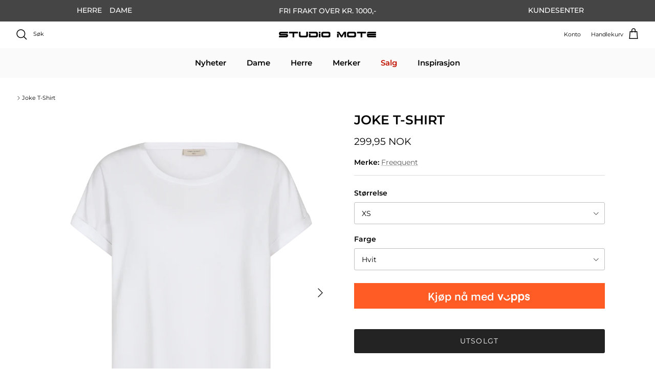

--- FILE ---
content_type: text/html; charset=utf-8
request_url: https://studiomote.no/products/9713377-joke-t-shirt
body_size: 29717
content:
<!doctype html>
<html class="no-js" lang="nb" dir="ltr">
<head><meta charset="utf-8">
<meta name="viewport" content="width=device-width,initial-scale=1">
<title>Joke T-Shirt &ndash; Studio Mote Norge</title><link rel="canonical" href="https://studiomote.no/products/9713377-joke-t-shirt"><link rel="icon" href="//studiomote.no/cdn/shop/files/IMG_5163.jpg?crop=center&height=48&v=1693313742&width=48" type="image/jpg">
  <link rel="apple-touch-icon" href="//studiomote.no/cdn/shop/files/IMG_5163.jpg?crop=center&height=180&v=1693313742&width=180"><meta name="description" content="Laget i 50% Modal, 45% Bomull og 5% Elastan."><meta property="og:site_name" content="Studio Mote Norge">
<meta property="og:url" content="https://studiomote.no/products/9713377-joke-t-shirt">
<meta property="og:title" content="Joke T-Shirt">
<meta property="og:type" content="product">
<meta property="og:description" content="Laget i 50% Modal, 45% Bomull og 5% Elastan."><meta property="og:image" content="http://studiomote.no/cdn/shop/files/32207a9f-7e88-4531-a5b5-749dd936adc4.png?crop=center&height=1200&v=1750755187&width=1200">
  <meta property="og:image:secure_url" content="https://studiomote.no/cdn/shop/files/32207a9f-7e88-4531-a5b5-749dd936adc4.png?crop=center&height=1200&v=1750755187&width=1200">
  <meta property="og:image:width" content="800">
  <meta property="og:image:height" content="1000"><meta property="og:price:amount" content="299,95">
  <meta property="og:price:currency" content="NOK"><meta name="twitter:card" content="summary_large_image">
<meta name="twitter:title" content="Joke T-Shirt">
<meta name="twitter:description" content="Laget i 50% Modal, 45% Bomull og 5% Elastan.">
<style>@font-face {
  font-family: Montserrat;
  font-weight: 400;
  font-style: normal;
  font-display: fallback;
  src: url("//studiomote.no/cdn/fonts/montserrat/montserrat_n4.81949fa0ac9fd2021e16436151e8eaa539321637.woff2") format("woff2"),
       url("//studiomote.no/cdn/fonts/montserrat/montserrat_n4.a6c632ca7b62da89c3594789ba828388aac693fe.woff") format("woff");
}
@font-face {
  font-family: Montserrat;
  font-weight: 700;
  font-style: normal;
  font-display: fallback;
  src: url("//studiomote.no/cdn/fonts/montserrat/montserrat_n7.3c434e22befd5c18a6b4afadb1e3d77c128c7939.woff2") format("woff2"),
       url("//studiomote.no/cdn/fonts/montserrat/montserrat_n7.5d9fa6e2cae713c8fb539a9876489d86207fe957.woff") format("woff");
}
@font-face {
  font-family: Montserrat;
  font-weight: 500;
  font-style: normal;
  font-display: fallback;
  src: url("//studiomote.no/cdn/fonts/montserrat/montserrat_n5.07ef3781d9c78c8b93c98419da7ad4fbeebb6635.woff2") format("woff2"),
       url("//studiomote.no/cdn/fonts/montserrat/montserrat_n5.adf9b4bd8b0e4f55a0b203cdd84512667e0d5e4d.woff") format("woff");
}
@font-face {
  font-family: Montserrat;
  font-weight: 400;
  font-style: italic;
  font-display: fallback;
  src: url("//studiomote.no/cdn/fonts/montserrat/montserrat_i4.5a4ea298b4789e064f62a29aafc18d41f09ae59b.woff2") format("woff2"),
       url("//studiomote.no/cdn/fonts/montserrat/montserrat_i4.072b5869c5e0ed5b9d2021e4c2af132e16681ad2.woff") format("woff");
}
@font-face {
  font-family: Montserrat;
  font-weight: 700;
  font-style: italic;
  font-display: fallback;
  src: url("//studiomote.no/cdn/fonts/montserrat/montserrat_i7.a0d4a463df4f146567d871890ffb3c80408e7732.woff2") format("woff2"),
       url("//studiomote.no/cdn/fonts/montserrat/montserrat_i7.f6ec9f2a0681acc6f8152c40921d2a4d2e1a2c78.woff") format("woff");
}
@font-face {
  font-family: Montserrat;
  font-weight: 600;
  font-style: normal;
  font-display: fallback;
  src: url("//studiomote.no/cdn/fonts/montserrat/montserrat_n6.1326b3e84230700ef15b3a29fb520639977513e0.woff2") format("woff2"),
       url("//studiomote.no/cdn/fonts/montserrat/montserrat_n6.652f051080eb14192330daceed8cd53dfdc5ead9.woff") format("woff");
}
@font-face {
  font-family: Trirong;
  font-weight: 700;
  font-style: normal;
  font-display: fallback;
  src: url("//studiomote.no/cdn/fonts/trirong/trirong_n7.a33ed6536f9a7c6d7a9d0b52e1e13fd44f544eff.woff2") format("woff2"),
       url("//studiomote.no/cdn/fonts/trirong/trirong_n7.cdb88d0f8e5c427b393745c8cdeb8bc085cbacff.woff") format("woff");
}
@font-face {
  font-family: Montserrat;
  font-weight: 600;
  font-style: normal;
  font-display: fallback;
  src: url("//studiomote.no/cdn/fonts/montserrat/montserrat_n6.1326b3e84230700ef15b3a29fb520639977513e0.woff2") format("woff2"),
       url("//studiomote.no/cdn/fonts/montserrat/montserrat_n6.652f051080eb14192330daceed8cd53dfdc5ead9.woff") format("woff");
}
@font-face {
  font-family: Montserrat;
  font-weight: 600;
  font-style: normal;
  font-display: fallback;
  src: url("//studiomote.no/cdn/fonts/montserrat/montserrat_n6.1326b3e84230700ef15b3a29fb520639977513e0.woff2") format("woff2"),
       url("//studiomote.no/cdn/fonts/montserrat/montserrat_n6.652f051080eb14192330daceed8cd53dfdc5ead9.woff") format("woff");
}
:root {
  --page-container-width:          1480px;
  --reading-container-width:       720px;
  --divider-opacity:               0.14;
  --gutter-large:                  30px;
  --gutter-desktop:                20px;
  --gutter-mobile:                 16px;
  --section-padding:               50px;
  --larger-section-padding:        80px;
  --larger-section-padding-mobile: 60px;
  --largest-section-padding:       110px;
  --aos-animate-duration:          0.6s;

  --base-font-family:              Montserrat, sans-serif;
  --base-font-weight:              400;
  --base-font-style:               normal;
  --heading-font-family:           Montserrat, sans-serif;
  --heading-font-weight:           600;
  --heading-font-style:            normal;
  --heading-font-letter-spacing:   normal;
  --logo-font-family:              Trirong, serif;
  --logo-font-weight:              700;
  --logo-font-style:               normal;
  --nav-font-family:               Montserrat, sans-serif;
  --nav-font-weight:               600;
  --nav-font-style:                normal;

  --base-text-size:14px;
  --base-line-height:              1.6;
  --input-text-size:16px;
  --smaller-text-size-1:11px;
  --smaller-text-size-2:14px;
  --smaller-text-size-3:11px;
  --smaller-text-size-4:10px;
  --larger-text-size:25px;
  --super-large-text-size:44px;
  --super-large-mobile-text-size:20px;
  --larger-mobile-text-size:20px;
  --logo-text-size:26px;--btn-letter-spacing: 0.08em;
    --btn-text-transform: uppercase;
    --button-text-size: 12px;
    --quickbuy-button-text-size: 12;
    --small-feature-link-font-size: 0.75em;
    --input-btn-padding-top:             1.2em;
    --input-btn-padding-bottom:          1.2em;--heading-text-transform:uppercase;
  --nav-text-size:                      15px;
  --mobile-menu-font-weight:            600;

  --body-bg-color:                      255 255 255;
  --bg-color:                           255 255 255;
  --body-text-color:                    0 0 0;
  --text-color:                         0 0 0;

  --header-text-col:                    #000000;--header-text-hover-col:             var(--header-text-col);--header-bg-col:                     #ffffff;
  --heading-color:                     0 0 0;
  --body-heading-color:                0 0 0;
  --heading-divider-col:               rgba(0,0,0,0);

  --logo-col:                          #171717;
  --main-nav-bg:                       #fafafa;
  --main-nav-link-col:                 #000000;
  --main-nav-link-hover-col:           #5c5c5c;
  --main-nav-link-featured-col:        #c21302;

  --link-color:                        92 92 92;
  --body-link-color:                   92 92 92;

  --btn-bg-color:                        35 35 35;
  --btn-bg-hover-color:                  0 0 0;
  --btn-border-color:                    35 35 35;
  --btn-border-hover-color:              0 0 0;
  --btn-text-color:                      255 255 255;
  --btn-text-hover-color:                255 255 255;--btn-alt-bg-color:                    255 255 255;
  --btn-alt-text-color:                  35 35 35;
  --btn-alt-border-color:                35 35 35;
  --btn-alt-border-hover-color:          35 35 35;--btn-ter-bg-color:                    235 235 235;
  --btn-ter-text-color:                  0 0 0;
  --btn-ter-bg-hover-color:              35 35 35;
  --btn-ter-text-hover-color:            255 255 255;--btn-border-radius: 3px;--color-scheme-default:                             #ffffff;
  --color-scheme-default-color:                       255 255 255;
  --color-scheme-default-text-color:                  0 0 0;
  --color-scheme-default-head-color:                  0 0 0;
  --color-scheme-default-link-color:                  92 92 92;
  --color-scheme-default-btn-text-color:              255 255 255;
  --color-scheme-default-btn-text-hover-color:        255 255 255;
  --color-scheme-default-btn-bg-color:                35 35 35;
  --color-scheme-default-btn-bg-hover-color:          0 0 0;
  --color-scheme-default-btn-border-color:            35 35 35;
  --color-scheme-default-btn-border-hover-color:      0 0 0;
  --color-scheme-default-btn-alt-text-color:          35 35 35;
  --color-scheme-default-btn-alt-bg-color:            255 255 255;
  --color-scheme-default-btn-alt-border-color:        35 35 35;
  --color-scheme-default-btn-alt-border-hover-color:  35 35 35;

  --color-scheme-1:                             #efefbe;
  --color-scheme-1-color:                       239 239 190;
  --color-scheme-1-text-color:                  92 92 92;
  --color-scheme-1-head-color:                  23 23 23;
  --color-scheme-1-link-color:                  23 23 23;
  --color-scheme-1-btn-text-color:              255 255 255;
  --color-scheme-1-btn-text-hover-color:        255 255 255;
  --color-scheme-1-btn-bg-color:                35 35 35;
  --color-scheme-1-btn-bg-hover-color:          0 0 0;
  --color-scheme-1-btn-border-color:            35 35 35;
  --color-scheme-1-btn-border-hover-color:      0 0 0;
  --color-scheme-1-btn-alt-text-color:          35 35 35;
  --color-scheme-1-btn-alt-bg-color:            255 255 255;
  --color-scheme-1-btn-alt-border-color:        35 35 35;
  --color-scheme-1-btn-alt-border-hover-color:  35 35 35;

  --color-scheme-2:                             #f2f2f2;
  --color-scheme-2-color:                       242 242 242;
  --color-scheme-2-text-color:                  52 52 52;
  --color-scheme-2-head-color:                  52 52 52;
  --color-scheme-2-link-color:                  52 52 52;
  --color-scheme-2-btn-text-color:              255 255 255;
  --color-scheme-2-btn-text-hover-color:        255 255 255;
  --color-scheme-2-btn-bg-color:                35 35 35;
  --color-scheme-2-btn-bg-hover-color:          0 0 0;
  --color-scheme-2-btn-border-color:            35 35 35;
  --color-scheme-2-btn-border-hover-color:      0 0 0;
  --color-scheme-2-btn-alt-text-color:          35 35 35;
  --color-scheme-2-btn-alt-bg-color:            255 255 255;
  --color-scheme-2-btn-alt-border-color:        35 35 35;
  --color-scheme-2-btn-alt-border-hover-color:  35 35 35;

  /* Shop Pay payment terms */
  --payment-terms-background-color:    #ffffff;--quickbuy-bg: 239 239 190;--body-input-background-color:       rgb(var(--body-bg-color));
  --input-background-color:            rgb(var(--body-bg-color));
  --body-input-text-color:             var(--body-text-color);
  --input-text-color:                  var(--body-text-color);
  --body-input-border-color:           rgb(191, 191, 191);
  --input-border-color:                rgb(191, 191, 191);
  --input-border-color-hover:          rgb(115, 115, 115);
  --input-border-color-active:         rgb(0, 0, 0);

  --swatch-cross-svg:                  url("data:image/svg+xml,%3Csvg xmlns='http://www.w3.org/2000/svg' width='240' height='240' viewBox='0 0 24 24' fill='none' stroke='rgb(191, 191, 191)' stroke-width='0.09' preserveAspectRatio='none' %3E%3Cline x1='24' y1='0' x2='0' y2='24'%3E%3C/line%3E%3C/svg%3E");
  --swatch-cross-hover:                url("data:image/svg+xml,%3Csvg xmlns='http://www.w3.org/2000/svg' width='240' height='240' viewBox='0 0 24 24' fill='none' stroke='rgb(115, 115, 115)' stroke-width='0.09' preserveAspectRatio='none' %3E%3Cline x1='24' y1='0' x2='0' y2='24'%3E%3C/line%3E%3C/svg%3E");
  --swatch-cross-active:               url("data:image/svg+xml,%3Csvg xmlns='http://www.w3.org/2000/svg' width='240' height='240' viewBox='0 0 24 24' fill='none' stroke='rgb(0, 0, 0)' stroke-width='0.09' preserveAspectRatio='none' %3E%3Cline x1='24' y1='0' x2='0' y2='24'%3E%3C/line%3E%3C/svg%3E");

  --footer-divider-col:                #000000;
  --footer-text-col:                   92 92 92;
  --footer-heading-col:                23 23 23;
  --footer-bg:                         #c0bdb0;--product-label-overlay-justify: flex-start;--product-label-overlay-align: flex-start;--product-label-overlay-reduction-text:   #ffffff;
  --product-label-overlay-reduction-bg:     #c21302;
  --product-label-overlay-stock-text:       #ffffff;
  --product-label-overlay-stock-bg:         #c16452;
  --product-label-overlay-new-text:         #ffffff;
  --product-label-overlay-new-bg:           #3ea36a;
  --product-label-overlay-meta-text:        #000000;
  --product-label-overlay-meta-bg:          #cac2b7;
  --product-label-sale-text:                #c20000;
  --product-label-sold-text:                #171717;
  --product-label-preorder-text:            #3ea36a;

  --product-block-crop-align:               center;

  
  --product-block-price-align:              flex-start;
  --product-block-price-item-margin-start:  initial;
  --product-block-price-item-margin-end:    .5rem;
  

  --collection-block-image-position:   center center;

  --swatch-picker-image-size:          40px;
  --swatch-crop-align:                 center center;

  --image-overlay-text-color:          255 255 255;--image-overlay-bg:                  rgba(202, 194, 183, 0.12);
  --image-overlay-shadow-start:        rgb(0 0 0 / 0.1);
  --image-overlay-box-opacity:         0.9;--product-inventory-ok-box-color:            #f2faf0;
  --product-inventory-ok-text-color:           #108043;
  --product-inventory-ok-icon-box-fill-color:  #fff;
  --product-inventory-low-box-color:           #fcf1cd;
  --product-inventory-low-text-color:          #dd9a1a;
  --product-inventory-low-icon-box-fill-color: #fff;
  --product-inventory-low-text-color-channels: 16, 128, 67;
  --product-inventory-ok-text-color-channels:  221, 154, 26;

  --rating-star-color: 221 154 26;--overlay-align-left: start;
    --overlay-align-right: end;}html[dir=rtl] {
  --overlay-right-text-m-left: 0;
  --overlay-right-text-m-right: auto;
  --overlay-left-shadow-left-left: 15%;
  --overlay-left-shadow-left-right: -50%;
  --overlay-left-shadow-right-left: -85%;
  --overlay-left-shadow-right-right: 0;
}.image-overlay--bg-box .text-overlay .text-overlay__text {
    --image-overlay-box-bg: 255 255 255;
    --heading-color: var(--body-heading-color);
    --text-color: var(--body-text-color);
    --link-color: var(--body-link-color);
  }::selection {
    background: rgb(var(--body-heading-color));
    color: rgb(var(--body-bg-color));
  }
  ::-moz-selection {
    background: rgb(var(--body-heading-color));
    color: rgb(var(--body-bg-color));
  }.navigation .h1 {
  color: inherit !important;
}.use-color-scheme--default {
  --product-label-sale-text:           #c20000;
  --product-label-sold-text:           #171717;
  --product-label-preorder-text:       #3ea36a;
  --input-background-color:            rgb(var(--body-bg-color));
  --input-text-color:                  var(--body-input-text-color);
  --input-border-color:                rgb(191, 191, 191);
  --input-border-color-hover:          rgb(115, 115, 115);
  --input-border-color-active:         rgb(0, 0, 0);
}</style>

  <link href="//studiomote.no/cdn/shop/t/13/assets/main.css?v=183885076479180459361742892346" rel="stylesheet" type="text/css" media="all" />
<link rel="preload" as="font" href="//studiomote.no/cdn/fonts/montserrat/montserrat_n4.81949fa0ac9fd2021e16436151e8eaa539321637.woff2" type="font/woff2" crossorigin><link rel="preload" as="font" href="//studiomote.no/cdn/fonts/montserrat/montserrat_n6.1326b3e84230700ef15b3a29fb520639977513e0.woff2" type="font/woff2" crossorigin><script>
    document.documentElement.className = document.documentElement.className.replace('no-js', 'js');

    window.theme = {
      info: {
        name: 'Symmetry',
        version: '7.4.0'
      },
      device: {
        hasTouch: window.matchMedia('(any-pointer: coarse)').matches,
        hasHover: window.matchMedia('(hover: hover)').matches
      },
      mediaQueries: {
        md: '(min-width: 768px)',
        productMediaCarouselBreak: '(min-width: 1041px)'
      },
      routes: {
        base: 'https://studiomote.no',
        cart: '/cart',
        cartAdd: '/cart/add.js',
        cartUpdate: '/cart/update.js',
        predictiveSearch: '/search/suggest'
      },
      strings: {
        cartTermsConfirmation: "Du må godta våre vilkår og betingelser før du fortsetter. ",
        cartItemsQuantityError: "",
        generalSearchViewAll: "",
        noStock: "Utsolgt",
        noVariant: "Utilgjengelig",
        productsProductChooseA: "",
        generalSearchPages: "",
        generalSearchNoResultsWithoutTerms: "",
        shippingCalculator: {
          singleRate: "Det er én fraktmulighet tilgjengelig for",
          multipleRates: "Fraktkostnader er tilgjengelig, starter på",
          noRates: "Vi leverer ikke til denne destinasjonen"
        }
      },
      settings: {
        moneyWithCurrencyFormat: "{{amount_with_comma_separator}} NOK",
        cartType: "drawer",
        afterAddToCart: "drawer",
        quickbuyStyle: "button",
        externalLinksNewTab: true,
        internalLinksSmoothScroll: true
      }
    }

    theme.inlineNavigationCheck = function() {
      var pageHeader = document.querySelector('.pageheader'),
          inlineNavContainer = pageHeader.querySelector('.logo-area__left__inner'),
          inlineNav = inlineNavContainer.querySelector('.navigation--left');
      if (inlineNav && getComputedStyle(inlineNav).display != 'none') {
        var inlineMenuCentered = document.querySelector('.pageheader--layout-inline-menu-center'),
            logoContainer = document.querySelector('.logo-area__middle__inner');
        if(inlineMenuCentered) {
          var rightWidth = document.querySelector('.logo-area__right__inner').clientWidth,
              middleWidth = logoContainer.clientWidth,
              logoArea = document.querySelector('.logo-area'),
              computedLogoAreaStyle = getComputedStyle(logoArea),
              logoAreaInnerWidth = logoArea.clientWidth - Math.ceil(parseFloat(computedLogoAreaStyle.paddingLeft)) - Math.ceil(parseFloat(computedLogoAreaStyle.paddingRight)),
              availableNavWidth = logoAreaInnerWidth - Math.max(rightWidth, middleWidth) * 2 - 40;
          inlineNavContainer.style.maxWidth = availableNavWidth + 'px';
        }

        var firstInlineNavLink = inlineNav.querySelector('.navigation__item:first-child'),
            lastInlineNavLink = inlineNav.querySelector('.navigation__item:last-child');
        if (lastInlineNavLink) {
          var inlineNavWidth = null;
          if(document.querySelector('html[dir=rtl]')) {
            inlineNavWidth = firstInlineNavLink.offsetLeft - lastInlineNavLink.offsetLeft + firstInlineNavLink.offsetWidth;
          } else {
            inlineNavWidth = lastInlineNavLink.offsetLeft - firstInlineNavLink.offsetLeft + lastInlineNavLink.offsetWidth;
          }
          if (inlineNavContainer.offsetWidth >= inlineNavWidth) {
            pageHeader.classList.add('pageheader--layout-inline-permitted');
            var tallLogo = logoContainer.clientHeight > lastInlineNavLink.clientHeight + 20;
            if (tallLogo) {
              inlineNav.classList.add('navigation--tight-underline');
            } else {
              inlineNav.classList.remove('navigation--tight-underline');
            }
          } else {
            pageHeader.classList.remove('pageheader--layout-inline-permitted');
          }
        }
      }
    };

    theme.setInitialHeaderHeightProperty = () => {
      const section = document.querySelector('.section-header');
      if (section) {
        document.documentElement.style.setProperty('--theme-header-height', Math.ceil(section.clientHeight) + 'px');
      }
    };
  </script>

  <script src="//studiomote.no/cdn/shop/t/13/assets/main.js?v=74462154655922143831741870640" defer></script>
    <script src="//studiomote.no/cdn/shop/t/13/assets/animate-on-scroll.js?v=15249566486942820451741870640" defer></script>
    <link href="//studiomote.no/cdn/shop/t/13/assets/animate-on-scroll.css?v=116824741000487223811741870640" rel="stylesheet" type="text/css" media="all" />
  

  <script>window.performance && window.performance.mark && window.performance.mark('shopify.content_for_header.start');</script><meta name="facebook-domain-verification" content="8ur881c894lbsjzexaastxq6jfpg8t">
<meta name="google-site-verification" content="1RbeR06GIAleZ4-rAM6SGauQcdwbzjBaZXHdAk2jL6c">
<meta id="shopify-digital-wallet" name="shopify-digital-wallet" content="/80139911490/digital_wallets/dialog">
<link rel="alternate" hreflang="x-default" href="https://studiomote.no/products/9713377-joke-t-shirt">
<link rel="alternate" hreflang="nb" href="https://studiomote.no/products/9713377-joke-t-shirt">
<link rel="alternate" hreflang="en" href="https://studiomote.no/en/products/9713377-joke-t-shirt">
<link rel="alternate" type="application/json+oembed" href="https://studiomote.no/products/9713377-joke-t-shirt.oembed">
<script async="async" src="/checkouts/internal/preloads.js?locale=nb-NO"></script>
<script id="shopify-features" type="application/json">{"accessToken":"47078d49b3389c4730851f82a4d23170","betas":["rich-media-storefront-analytics"],"domain":"studiomote.no","predictiveSearch":true,"shopId":80139911490,"locale":"nb"}</script>
<script>var Shopify = Shopify || {};
Shopify.shop = "studio-mote-norge.myshopify.com";
Shopify.locale = "nb";
Shopify.currency = {"active":"NOK","rate":"1.0"};
Shopify.country = "NO";
Shopify.theme = {"name":"Studiomote.no","id":176305701186,"schema_name":"Symmetry","schema_version":"7.4.0","theme_store_id":568,"role":"main"};
Shopify.theme.handle = "null";
Shopify.theme.style = {"id":null,"handle":null};
Shopify.cdnHost = "studiomote.no/cdn";
Shopify.routes = Shopify.routes || {};
Shopify.routes.root = "/";</script>
<script type="module">!function(o){(o.Shopify=o.Shopify||{}).modules=!0}(window);</script>
<script>!function(o){function n(){var o=[];function n(){o.push(Array.prototype.slice.apply(arguments))}return n.q=o,n}var t=o.Shopify=o.Shopify||{};t.loadFeatures=n(),t.autoloadFeatures=n()}(window);</script>
<script id="shop-js-analytics" type="application/json">{"pageType":"product"}</script>
<script defer="defer" async type="module" src="//studiomote.no/cdn/shopifycloud/shop-js/modules/v2/client.init-shop-cart-sync_Ck1zgi6O.nb.esm.js"></script>
<script defer="defer" async type="module" src="//studiomote.no/cdn/shopifycloud/shop-js/modules/v2/chunk.common_rE7lmuZt.esm.js"></script>
<script type="module">
  await import("//studiomote.no/cdn/shopifycloud/shop-js/modules/v2/client.init-shop-cart-sync_Ck1zgi6O.nb.esm.js");
await import("//studiomote.no/cdn/shopifycloud/shop-js/modules/v2/chunk.common_rE7lmuZt.esm.js");

  window.Shopify.SignInWithShop?.initShopCartSync?.({"fedCMEnabled":true,"windoidEnabled":true});

</script>
<script>(function() {
  var isLoaded = false;
  function asyncLoad() {
    if (isLoaded) return;
    isLoaded = true;
    var urls = ["https:\/\/chimpstatic.com\/mcjs-connected\/js\/users\/de510e87a470052f1526a3445\/c3edcca49d311cbc3d01ef999.js?shop=studio-mote-norge.myshopify.com","https:\/\/storage.nfcube.com\/instafeed-a40e8d64262bdda0765f295f2cef9c9e.js?shop=studio-mote-norge.myshopify.com"];
    for (var i = 0; i < urls.length; i++) {
      var s = document.createElement('script');
      s.type = 'text/javascript';
      s.async = true;
      s.src = urls[i];
      var x = document.getElementsByTagName('script')[0];
      x.parentNode.insertBefore(s, x);
    }
  };
  if(window.attachEvent) {
    window.attachEvent('onload', asyncLoad);
  } else {
    window.addEventListener('load', asyncLoad, false);
  }
})();</script>
<script id="__st">var __st={"a":80139911490,"offset":3600,"reqid":"86a25697-cb88-471b-b621-d1afefa56519-1768840193","pageurl":"studiomote.no\/products\/9713377-joke-t-shirt","u":"dd0829bc000d","p":"product","rtyp":"product","rid":9045297561922};</script>
<script>window.ShopifyPaypalV4VisibilityTracking = true;</script>
<script id="captcha-bootstrap">!function(){'use strict';const t='contact',e='account',n='new_comment',o=[[t,t],['blogs',n],['comments',n],[t,'customer']],c=[[e,'customer_login'],[e,'guest_login'],[e,'recover_customer_password'],[e,'create_customer']],r=t=>t.map((([t,e])=>`form[action*='/${t}']:not([data-nocaptcha='true']) input[name='form_type'][value='${e}']`)).join(','),a=t=>()=>t?[...document.querySelectorAll(t)].map((t=>t.form)):[];function s(){const t=[...o],e=r(t);return a(e)}const i='password',u='form_key',d=['recaptcha-v3-token','g-recaptcha-response','h-captcha-response',i],f=()=>{try{return window.sessionStorage}catch{return}},m='__shopify_v',_=t=>t.elements[u];function p(t,e,n=!1){try{const o=window.sessionStorage,c=JSON.parse(o.getItem(e)),{data:r}=function(t){const{data:e,action:n}=t;return t[m]||n?{data:e,action:n}:{data:t,action:n}}(c);for(const[e,n]of Object.entries(r))t.elements[e]&&(t.elements[e].value=n);n&&o.removeItem(e)}catch(o){console.error('form repopulation failed',{error:o})}}const l='form_type',E='cptcha';function T(t){t.dataset[E]=!0}const w=window,h=w.document,L='Shopify',v='ce_forms',y='captcha';let A=!1;((t,e)=>{const n=(g='f06e6c50-85a8-45c8-87d0-21a2b65856fe',I='https://cdn.shopify.com/shopifycloud/storefront-forms-hcaptcha/ce_storefront_forms_captcha_hcaptcha.v1.5.2.iife.js',D={infoText:'Beskyttet av hCaptcha',privacyText:'Personvern',termsText:'Vilkår'},(t,e,n)=>{const o=w[L][v],c=o.bindForm;if(c)return c(t,g,e,D).then(n);var r;o.q.push([[t,g,e,D],n]),r=I,A||(h.body.append(Object.assign(h.createElement('script'),{id:'captcha-provider',async:!0,src:r})),A=!0)});var g,I,D;w[L]=w[L]||{},w[L][v]=w[L][v]||{},w[L][v].q=[],w[L][y]=w[L][y]||{},w[L][y].protect=function(t,e){n(t,void 0,e),T(t)},Object.freeze(w[L][y]),function(t,e,n,w,h,L){const[v,y,A,g]=function(t,e,n){const i=e?o:[],u=t?c:[],d=[...i,...u],f=r(d),m=r(i),_=r(d.filter((([t,e])=>n.includes(e))));return[a(f),a(m),a(_),s()]}(w,h,L),I=t=>{const e=t.target;return e instanceof HTMLFormElement?e:e&&e.form},D=t=>v().includes(t);t.addEventListener('submit',(t=>{const e=I(t);if(!e)return;const n=D(e)&&!e.dataset.hcaptchaBound&&!e.dataset.recaptchaBound,o=_(e),c=g().includes(e)&&(!o||!o.value);(n||c)&&t.preventDefault(),c&&!n&&(function(t){try{if(!f())return;!function(t){const e=f();if(!e)return;const n=_(t);if(!n)return;const o=n.value;o&&e.removeItem(o)}(t);const e=Array.from(Array(32),(()=>Math.random().toString(36)[2])).join('');!function(t,e){_(t)||t.append(Object.assign(document.createElement('input'),{type:'hidden',name:u})),t.elements[u].value=e}(t,e),function(t,e){const n=f();if(!n)return;const o=[...t.querySelectorAll(`input[type='${i}']`)].map((({name:t})=>t)),c=[...d,...o],r={};for(const[a,s]of new FormData(t).entries())c.includes(a)||(r[a]=s);n.setItem(e,JSON.stringify({[m]:1,action:t.action,data:r}))}(t,e)}catch(e){console.error('failed to persist form',e)}}(e),e.submit())}));const S=(t,e)=>{t&&!t.dataset[E]&&(n(t,e.some((e=>e===t))),T(t))};for(const o of['focusin','change'])t.addEventListener(o,(t=>{const e=I(t);D(e)&&S(e,y())}));const B=e.get('form_key'),M=e.get(l),P=B&&M;t.addEventListener('DOMContentLoaded',(()=>{const t=y();if(P)for(const e of t)e.elements[l].value===M&&p(e,B);[...new Set([...A(),...v().filter((t=>'true'===t.dataset.shopifyCaptcha))])].forEach((e=>S(e,t)))}))}(h,new URLSearchParams(w.location.search),n,t,e,['guest_login'])})(!0,!0)}();</script>
<script integrity="sha256-4kQ18oKyAcykRKYeNunJcIwy7WH5gtpwJnB7kiuLZ1E=" data-source-attribution="shopify.loadfeatures" defer="defer" src="//studiomote.no/cdn/shopifycloud/storefront/assets/storefront/load_feature-a0a9edcb.js" crossorigin="anonymous"></script>
<script data-source-attribution="shopify.dynamic_checkout.dynamic.init">var Shopify=Shopify||{};Shopify.PaymentButton=Shopify.PaymentButton||{isStorefrontPortableWallets:!0,init:function(){window.Shopify.PaymentButton.init=function(){};var t=document.createElement("script");t.src="https://studiomote.no/cdn/shopifycloud/portable-wallets/latest/portable-wallets.nb.js",t.type="module",document.head.appendChild(t)}};
</script>
<script data-source-attribution="shopify.dynamic_checkout.buyer_consent">
  function portableWalletsHideBuyerConsent(e){var t=document.getElementById("shopify-buyer-consent"),n=document.getElementById("shopify-subscription-policy-button");t&&n&&(t.classList.add("hidden"),t.setAttribute("aria-hidden","true"),n.removeEventListener("click",e))}function portableWalletsShowBuyerConsent(e){var t=document.getElementById("shopify-buyer-consent"),n=document.getElementById("shopify-subscription-policy-button");t&&n&&(t.classList.remove("hidden"),t.removeAttribute("aria-hidden"),n.addEventListener("click",e))}window.Shopify?.PaymentButton&&(window.Shopify.PaymentButton.hideBuyerConsent=portableWalletsHideBuyerConsent,window.Shopify.PaymentButton.showBuyerConsent=portableWalletsShowBuyerConsent);
</script>
<script data-source-attribution="shopify.dynamic_checkout.cart.bootstrap">document.addEventListener("DOMContentLoaded",(function(){function t(){return document.querySelector("shopify-accelerated-checkout-cart, shopify-accelerated-checkout")}if(t())Shopify.PaymentButton.init();else{new MutationObserver((function(e,n){t()&&(Shopify.PaymentButton.init(),n.disconnect())})).observe(document.body,{childList:!0,subtree:!0})}}));
</script>
<script id="sections-script" data-sections="related-products" defer="defer" src="//studiomote.no/cdn/shop/t/13/compiled_assets/scripts.js?v=1685"></script>
<script>window.performance && window.performance.mark && window.performance.mark('shopify.content_for_header.end');</script>
<!-- CC Custom Head Start --><!-- CC Custom Head End --><link href="https://monorail-edge.shopifysvc.com" rel="dns-prefetch">
<script>(function(){if ("sendBeacon" in navigator && "performance" in window) {try {var session_token_from_headers = performance.getEntriesByType('navigation')[0].serverTiming.find(x => x.name == '_s').description;} catch {var session_token_from_headers = undefined;}var session_cookie_matches = document.cookie.match(/_shopify_s=([^;]*)/);var session_token_from_cookie = session_cookie_matches && session_cookie_matches.length === 2 ? session_cookie_matches[1] : "";var session_token = session_token_from_headers || session_token_from_cookie || "";function handle_abandonment_event(e) {var entries = performance.getEntries().filter(function(entry) {return /monorail-edge.shopifysvc.com/.test(entry.name);});if (!window.abandonment_tracked && entries.length === 0) {window.abandonment_tracked = true;var currentMs = Date.now();var navigation_start = performance.timing.navigationStart;var payload = {shop_id: 80139911490,url: window.location.href,navigation_start,duration: currentMs - navigation_start,session_token,page_type: "product"};window.navigator.sendBeacon("https://monorail-edge.shopifysvc.com/v1/produce", JSON.stringify({schema_id: "online_store_buyer_site_abandonment/1.1",payload: payload,metadata: {event_created_at_ms: currentMs,event_sent_at_ms: currentMs}}));}}window.addEventListener('pagehide', handle_abandonment_event);}}());</script>
<script id="web-pixels-manager-setup">(function e(e,d,r,n,o){if(void 0===o&&(o={}),!Boolean(null===(a=null===(i=window.Shopify)||void 0===i?void 0:i.analytics)||void 0===a?void 0:a.replayQueue)){var i,a;window.Shopify=window.Shopify||{};var t=window.Shopify;t.analytics=t.analytics||{};var s=t.analytics;s.replayQueue=[],s.publish=function(e,d,r){return s.replayQueue.push([e,d,r]),!0};try{self.performance.mark("wpm:start")}catch(e){}var l=function(){var e={modern:/Edge?\/(1{2}[4-9]|1[2-9]\d|[2-9]\d{2}|\d{4,})\.\d+(\.\d+|)|Firefox\/(1{2}[4-9]|1[2-9]\d|[2-9]\d{2}|\d{4,})\.\d+(\.\d+|)|Chrom(ium|e)\/(9{2}|\d{3,})\.\d+(\.\d+|)|(Maci|X1{2}).+ Version\/(15\.\d+|(1[6-9]|[2-9]\d|\d{3,})\.\d+)([,.]\d+|)( \(\w+\)|)( Mobile\/\w+|) Safari\/|Chrome.+OPR\/(9{2}|\d{3,})\.\d+\.\d+|(CPU[ +]OS|iPhone[ +]OS|CPU[ +]iPhone|CPU IPhone OS|CPU iPad OS)[ +]+(15[._]\d+|(1[6-9]|[2-9]\d|\d{3,})[._]\d+)([._]\d+|)|Android:?[ /-](13[3-9]|1[4-9]\d|[2-9]\d{2}|\d{4,})(\.\d+|)(\.\d+|)|Android.+Firefox\/(13[5-9]|1[4-9]\d|[2-9]\d{2}|\d{4,})\.\d+(\.\d+|)|Android.+Chrom(ium|e)\/(13[3-9]|1[4-9]\d|[2-9]\d{2}|\d{4,})\.\d+(\.\d+|)|SamsungBrowser\/([2-9]\d|\d{3,})\.\d+/,legacy:/Edge?\/(1[6-9]|[2-9]\d|\d{3,})\.\d+(\.\d+|)|Firefox\/(5[4-9]|[6-9]\d|\d{3,})\.\d+(\.\d+|)|Chrom(ium|e)\/(5[1-9]|[6-9]\d|\d{3,})\.\d+(\.\d+|)([\d.]+$|.*Safari\/(?![\d.]+ Edge\/[\d.]+$))|(Maci|X1{2}).+ Version\/(10\.\d+|(1[1-9]|[2-9]\d|\d{3,})\.\d+)([,.]\d+|)( \(\w+\)|)( Mobile\/\w+|) Safari\/|Chrome.+OPR\/(3[89]|[4-9]\d|\d{3,})\.\d+\.\d+|(CPU[ +]OS|iPhone[ +]OS|CPU[ +]iPhone|CPU IPhone OS|CPU iPad OS)[ +]+(10[._]\d+|(1[1-9]|[2-9]\d|\d{3,})[._]\d+)([._]\d+|)|Android:?[ /-](13[3-9]|1[4-9]\d|[2-9]\d{2}|\d{4,})(\.\d+|)(\.\d+|)|Mobile Safari.+OPR\/([89]\d|\d{3,})\.\d+\.\d+|Android.+Firefox\/(13[5-9]|1[4-9]\d|[2-9]\d{2}|\d{4,})\.\d+(\.\d+|)|Android.+Chrom(ium|e)\/(13[3-9]|1[4-9]\d|[2-9]\d{2}|\d{4,})\.\d+(\.\d+|)|Android.+(UC? ?Browser|UCWEB|U3)[ /]?(15\.([5-9]|\d{2,})|(1[6-9]|[2-9]\d|\d{3,})\.\d+)\.\d+|SamsungBrowser\/(5\.\d+|([6-9]|\d{2,})\.\d+)|Android.+MQ{2}Browser\/(14(\.(9|\d{2,})|)|(1[5-9]|[2-9]\d|\d{3,})(\.\d+|))(\.\d+|)|K[Aa][Ii]OS\/(3\.\d+|([4-9]|\d{2,})\.\d+)(\.\d+|)/},d=e.modern,r=e.legacy,n=navigator.userAgent;return n.match(d)?"modern":n.match(r)?"legacy":"unknown"}(),u="modern"===l?"modern":"legacy",c=(null!=n?n:{modern:"",legacy:""})[u],f=function(e){return[e.baseUrl,"/wpm","/b",e.hashVersion,"modern"===e.buildTarget?"m":"l",".js"].join("")}({baseUrl:d,hashVersion:r,buildTarget:u}),m=function(e){var d=e.version,r=e.bundleTarget,n=e.surface,o=e.pageUrl,i=e.monorailEndpoint;return{emit:function(e){var a=e.status,t=e.errorMsg,s=(new Date).getTime(),l=JSON.stringify({metadata:{event_sent_at_ms:s},events:[{schema_id:"web_pixels_manager_load/3.1",payload:{version:d,bundle_target:r,page_url:o,status:a,surface:n,error_msg:t},metadata:{event_created_at_ms:s}}]});if(!i)return console&&console.warn&&console.warn("[Web Pixels Manager] No Monorail endpoint provided, skipping logging."),!1;try{return self.navigator.sendBeacon.bind(self.navigator)(i,l)}catch(e){}var u=new XMLHttpRequest;try{return u.open("POST",i,!0),u.setRequestHeader("Content-Type","text/plain"),u.send(l),!0}catch(e){return console&&console.warn&&console.warn("[Web Pixels Manager] Got an unhandled error while logging to Monorail."),!1}}}}({version:r,bundleTarget:l,surface:e.surface,pageUrl:self.location.href,monorailEndpoint:e.monorailEndpoint});try{o.browserTarget=l,function(e){var d=e.src,r=e.async,n=void 0===r||r,o=e.onload,i=e.onerror,a=e.sri,t=e.scriptDataAttributes,s=void 0===t?{}:t,l=document.createElement("script"),u=document.querySelector("head"),c=document.querySelector("body");if(l.async=n,l.src=d,a&&(l.integrity=a,l.crossOrigin="anonymous"),s)for(var f in s)if(Object.prototype.hasOwnProperty.call(s,f))try{l.dataset[f]=s[f]}catch(e){}if(o&&l.addEventListener("load",o),i&&l.addEventListener("error",i),u)u.appendChild(l);else{if(!c)throw new Error("Did not find a head or body element to append the script");c.appendChild(l)}}({src:f,async:!0,onload:function(){if(!function(){var e,d;return Boolean(null===(d=null===(e=window.Shopify)||void 0===e?void 0:e.analytics)||void 0===d?void 0:d.initialized)}()){var d=window.webPixelsManager.init(e)||void 0;if(d){var r=window.Shopify.analytics;r.replayQueue.forEach((function(e){var r=e[0],n=e[1],o=e[2];d.publishCustomEvent(r,n,o)})),r.replayQueue=[],r.publish=d.publishCustomEvent,r.visitor=d.visitor,r.initialized=!0}}},onerror:function(){return m.emit({status:"failed",errorMsg:"".concat(f," has failed to load")})},sri:function(e){var d=/^sha384-[A-Za-z0-9+/=]+$/;return"string"==typeof e&&d.test(e)}(c)?c:"",scriptDataAttributes:o}),m.emit({status:"loading"})}catch(e){m.emit({status:"failed",errorMsg:(null==e?void 0:e.message)||"Unknown error"})}}})({shopId: 80139911490,storefrontBaseUrl: "https://studiomote.no",extensionsBaseUrl: "https://extensions.shopifycdn.com/cdn/shopifycloud/web-pixels-manager",monorailEndpoint: "https://monorail-edge.shopifysvc.com/unstable/produce_batch",surface: "storefront-renderer",enabledBetaFlags: ["2dca8a86"],webPixelsConfigList: [{"id":"822444354","configuration":"{\"config\":\"{\\\"google_tag_ids\\\":[\\\"G-B07TB1RM4K\\\",\\\"AW-763662336\\\",\\\"GT-MQRB56H\\\"],\\\"target_country\\\":\\\"NO\\\",\\\"gtag_events\\\":[{\\\"type\\\":\\\"begin_checkout\\\",\\\"action_label\\\":[\\\"G-B07TB1RM4K\\\",\\\"AW-763662336\\\/NdYQCKmx3owZEICgkuwC\\\"]},{\\\"type\\\":\\\"search\\\",\\\"action_label\\\":[\\\"G-B07TB1RM4K\\\",\\\"AW-763662336\\\/p-WSCKOx3owZEICgkuwC\\\"]},{\\\"type\\\":\\\"view_item\\\",\\\"action_label\\\":[\\\"G-B07TB1RM4K\\\",\\\"AW-763662336\\\/C-t1CKCx3owZEICgkuwC\\\",\\\"MC-TYVXXT4N55\\\"]},{\\\"type\\\":\\\"purchase\\\",\\\"action_label\\\":[\\\"G-B07TB1RM4K\\\",\\\"AW-763662336\\\/uMBoCJqx3owZEICgkuwC\\\",\\\"MC-TYVXXT4N55\\\"]},{\\\"type\\\":\\\"page_view\\\",\\\"action_label\\\":[\\\"G-B07TB1RM4K\\\",\\\"AW-763662336\\\/kp20CJ2x3owZEICgkuwC\\\",\\\"MC-TYVXXT4N55\\\"]},{\\\"type\\\":\\\"add_payment_info\\\",\\\"action_label\\\":[\\\"G-B07TB1RM4K\\\",\\\"AW-763662336\\\/WkLuCKyx3owZEICgkuwC\\\"]},{\\\"type\\\":\\\"add_to_cart\\\",\\\"action_label\\\":[\\\"G-B07TB1RM4K\\\",\\\"AW-763662336\\\/DxOBCKax3owZEICgkuwC\\\"]}],\\\"enable_monitoring_mode\\\":false}\"}","eventPayloadVersion":"v1","runtimeContext":"OPEN","scriptVersion":"b2a88bafab3e21179ed38636efcd8a93","type":"APP","apiClientId":1780363,"privacyPurposes":[],"dataSharingAdjustments":{"protectedCustomerApprovalScopes":["read_customer_address","read_customer_email","read_customer_name","read_customer_personal_data","read_customer_phone"]}},{"id":"349831490","configuration":"{\"pixel_id\":\"359640581748648\",\"pixel_type\":\"facebook_pixel\",\"metaapp_system_user_token\":\"-\"}","eventPayloadVersion":"v1","runtimeContext":"OPEN","scriptVersion":"ca16bc87fe92b6042fbaa3acc2fbdaa6","type":"APP","apiClientId":2329312,"privacyPurposes":["ANALYTICS","MARKETING","SALE_OF_DATA"],"dataSharingAdjustments":{"protectedCustomerApprovalScopes":["read_customer_address","read_customer_email","read_customer_name","read_customer_personal_data","read_customer_phone"]}},{"id":"shopify-app-pixel","configuration":"{}","eventPayloadVersion":"v1","runtimeContext":"STRICT","scriptVersion":"0450","apiClientId":"shopify-pixel","type":"APP","privacyPurposes":["ANALYTICS","MARKETING"]},{"id":"shopify-custom-pixel","eventPayloadVersion":"v1","runtimeContext":"LAX","scriptVersion":"0450","apiClientId":"shopify-pixel","type":"CUSTOM","privacyPurposes":["ANALYTICS","MARKETING"]}],isMerchantRequest: false,initData: {"shop":{"name":"Studio Mote Norge","paymentSettings":{"currencyCode":"NOK"},"myshopifyDomain":"studio-mote-norge.myshopify.com","countryCode":"NO","storefrontUrl":"https:\/\/studiomote.no"},"customer":null,"cart":null,"checkout":null,"productVariants":[{"price":{"amount":299.95,"currencyCode":"NOK"},"product":{"title":"Joke T-Shirt","vendor":"Freequent","id":"9045297561922","untranslatedTitle":"Joke T-Shirt","url":"\/products\/9713377-joke-t-shirt","type":"T-Shirt"},"id":"47655696171330","image":{"src":"\/\/studiomote.no\/cdn\/shop\/files\/32207a9f-7e88-4531-a5b5-749dd936adc4.png?v=1750755187"},"sku":"097133771707","title":"XS \/ Hvit \/ T-Shirt","untranslatedTitle":"XS \/ Hvit \/ T-Shirt"},{"price":{"amount":299.95,"currencyCode":"NOK"},"product":{"title":"Joke T-Shirt","vendor":"Freequent","id":"9045297561922","untranslatedTitle":"Joke T-Shirt","url":"\/products\/9713377-joke-t-shirt","type":"T-Shirt"},"id":"47655696236866","image":{"src":"\/\/studiomote.no\/cdn\/shop\/files\/32207a9f-7e88-4531-a5b5-749dd936adc4.png?v=1750755187"},"sku":"097133771708","title":"S \/ Hvit \/ T-Shirt","untranslatedTitle":"S \/ Hvit \/ T-Shirt"},{"price":{"amount":299.95,"currencyCode":"NOK"},"product":{"title":"Joke T-Shirt","vendor":"Freequent","id":"9045297561922","untranslatedTitle":"Joke T-Shirt","url":"\/products\/9713377-joke-t-shirt","type":"T-Shirt"},"id":"47655696302402","image":{"src":"\/\/studiomote.no\/cdn\/shop\/files\/32207a9f-7e88-4531-a5b5-749dd936adc4.png?v=1750755187"},"sku":"097133771709","title":"M \/ Hvit \/ T-Shirt","untranslatedTitle":"M \/ Hvit \/ T-Shirt"},{"price":{"amount":299.95,"currencyCode":"NOK"},"product":{"title":"Joke T-Shirt","vendor":"Freequent","id":"9045297561922","untranslatedTitle":"Joke T-Shirt","url":"\/products\/9713377-joke-t-shirt","type":"T-Shirt"},"id":"47655696367938","image":{"src":"\/\/studiomote.no\/cdn\/shop\/files\/32207a9f-7e88-4531-a5b5-749dd936adc4.png?v=1750755187"},"sku":"097133771710","title":"L \/ Hvit \/ T-Shirt","untranslatedTitle":"L \/ Hvit \/ T-Shirt"},{"price":{"amount":299.95,"currencyCode":"NOK"},"product":{"title":"Joke T-Shirt","vendor":"Freequent","id":"9045297561922","untranslatedTitle":"Joke T-Shirt","url":"\/products\/9713377-joke-t-shirt","type":"T-Shirt"},"id":"47655696433474","image":{"src":"\/\/studiomote.no\/cdn\/shop\/files\/32207a9f-7e88-4531-a5b5-749dd936adc4.png?v=1750755187"},"sku":"097133771711","title":"XL \/ Hvit \/ T-Shirt","untranslatedTitle":"XL \/ Hvit \/ T-Shirt"},{"price":{"amount":249.95,"currencyCode":"NOK"},"product":{"title":"Joke T-Shirt","vendor":"Freequent","id":"9045297561922","untranslatedTitle":"Joke T-Shirt","url":"\/products\/9713377-joke-t-shirt","type":"T-Shirt"},"id":"47655696105794","image":{"src":"\/\/studiomote.no\/cdn\/shop\/files\/32207a9f-7e88-4531-a5b5-749dd936adc4.png?v=1750755187"},"sku":"097133771706","title":"XXS \/ Hvit \/ T-Shirt","untranslatedTitle":"XXS \/ Hvit \/ T-Shirt"},{"price":{"amount":249.95,"currencyCode":"NOK"},"product":{"title":"Joke T-Shirt","vendor":"Freequent","id":"9045297561922","untranslatedTitle":"Joke T-Shirt","url":"\/products\/9713377-joke-t-shirt","type":"T-Shirt"},"id":"47655696466242","image":{"src":"\/\/studiomote.no\/cdn\/shop\/files\/32207a9f-7e88-4531-a5b5-749dd936adc4.png?v=1750755187"},"sku":"097133771712","title":"XXL \/ Hvit \/ T-Shirt","untranslatedTitle":"XXL \/ Hvit \/ T-Shirt"},{"price":{"amount":249.95,"currencyCode":"NOK"},"product":{"title":"Joke T-Shirt","vendor":"Freequent","id":"9045297561922","untranslatedTitle":"Joke T-Shirt","url":"\/products\/9713377-joke-t-shirt","type":"T-Shirt"},"id":"47655696531778","image":{"src":"\/\/studiomote.no\/cdn\/shop\/files\/32207a9f-7e88-4531-a5b5-749dd936adc4.png?v=1750755187"},"sku":"097133771713","title":"3XL \/ Hvit \/ T-Shirt","untranslatedTitle":"3XL \/ Hvit \/ T-Shirt"}],"purchasingCompany":null},},"https://studiomote.no/cdn","fcfee988w5aeb613cpc8e4bc33m6693e112",{"modern":"","legacy":""},{"shopId":"80139911490","storefrontBaseUrl":"https:\/\/studiomote.no","extensionBaseUrl":"https:\/\/extensions.shopifycdn.com\/cdn\/shopifycloud\/web-pixels-manager","surface":"storefront-renderer","enabledBetaFlags":"[\"2dca8a86\"]","isMerchantRequest":"false","hashVersion":"fcfee988w5aeb613cpc8e4bc33m6693e112","publish":"custom","events":"[[\"page_viewed\",{}],[\"product_viewed\",{\"productVariant\":{\"price\":{\"amount\":299.95,\"currencyCode\":\"NOK\"},\"product\":{\"title\":\"Joke T-Shirt\",\"vendor\":\"Freequent\",\"id\":\"9045297561922\",\"untranslatedTitle\":\"Joke T-Shirt\",\"url\":\"\/products\/9713377-joke-t-shirt\",\"type\":\"T-Shirt\"},\"id\":\"47655696171330\",\"image\":{\"src\":\"\/\/studiomote.no\/cdn\/shop\/files\/32207a9f-7e88-4531-a5b5-749dd936adc4.png?v=1750755187\"},\"sku\":\"097133771707\",\"title\":\"XS \/ Hvit \/ T-Shirt\",\"untranslatedTitle\":\"XS \/ Hvit \/ T-Shirt\"}}]]"});</script><script>
  window.ShopifyAnalytics = window.ShopifyAnalytics || {};
  window.ShopifyAnalytics.meta = window.ShopifyAnalytics.meta || {};
  window.ShopifyAnalytics.meta.currency = 'NOK';
  var meta = {"product":{"id":9045297561922,"gid":"gid:\/\/shopify\/Product\/9045297561922","vendor":"Freequent","type":"T-Shirt","handle":"9713377-joke-t-shirt","variants":[{"id":47655696171330,"price":29995,"name":"Joke T-Shirt - XS \/ Hvit \/ T-Shirt","public_title":"XS \/ Hvit \/ T-Shirt","sku":"097133771707"},{"id":47655696236866,"price":29995,"name":"Joke T-Shirt - S \/ Hvit \/ T-Shirt","public_title":"S \/ Hvit \/ T-Shirt","sku":"097133771708"},{"id":47655696302402,"price":29995,"name":"Joke T-Shirt - M \/ Hvit \/ T-Shirt","public_title":"M \/ Hvit \/ T-Shirt","sku":"097133771709"},{"id":47655696367938,"price":29995,"name":"Joke T-Shirt - L \/ Hvit \/ T-Shirt","public_title":"L \/ Hvit \/ T-Shirt","sku":"097133771710"},{"id":47655696433474,"price":29995,"name":"Joke T-Shirt - XL \/ Hvit \/ T-Shirt","public_title":"XL \/ Hvit \/ T-Shirt","sku":"097133771711"},{"id":47655696105794,"price":24995,"name":"Joke T-Shirt - XXS \/ Hvit \/ T-Shirt","public_title":"XXS \/ Hvit \/ T-Shirt","sku":"097133771706"},{"id":47655696466242,"price":24995,"name":"Joke T-Shirt - XXL \/ Hvit \/ T-Shirt","public_title":"XXL \/ Hvit \/ T-Shirt","sku":"097133771712"},{"id":47655696531778,"price":24995,"name":"Joke T-Shirt - 3XL \/ Hvit \/ T-Shirt","public_title":"3XL \/ Hvit \/ T-Shirt","sku":"097133771713"}],"remote":false},"page":{"pageType":"product","resourceType":"product","resourceId":9045297561922,"requestId":"86a25697-cb88-471b-b621-d1afefa56519-1768840193"}};
  for (var attr in meta) {
    window.ShopifyAnalytics.meta[attr] = meta[attr];
  }
</script>
<script class="analytics">
  (function () {
    var customDocumentWrite = function(content) {
      var jquery = null;

      if (window.jQuery) {
        jquery = window.jQuery;
      } else if (window.Checkout && window.Checkout.$) {
        jquery = window.Checkout.$;
      }

      if (jquery) {
        jquery('body').append(content);
      }
    };

    var hasLoggedConversion = function(token) {
      if (token) {
        return document.cookie.indexOf('loggedConversion=' + token) !== -1;
      }
      return false;
    }

    var setCookieIfConversion = function(token) {
      if (token) {
        var twoMonthsFromNow = new Date(Date.now());
        twoMonthsFromNow.setMonth(twoMonthsFromNow.getMonth() + 2);

        document.cookie = 'loggedConversion=' + token + '; expires=' + twoMonthsFromNow;
      }
    }

    var trekkie = window.ShopifyAnalytics.lib = window.trekkie = window.trekkie || [];
    if (trekkie.integrations) {
      return;
    }
    trekkie.methods = [
      'identify',
      'page',
      'ready',
      'track',
      'trackForm',
      'trackLink'
    ];
    trekkie.factory = function(method) {
      return function() {
        var args = Array.prototype.slice.call(arguments);
        args.unshift(method);
        trekkie.push(args);
        return trekkie;
      };
    };
    for (var i = 0; i < trekkie.methods.length; i++) {
      var key = trekkie.methods[i];
      trekkie[key] = trekkie.factory(key);
    }
    trekkie.load = function(config) {
      trekkie.config = config || {};
      trekkie.config.initialDocumentCookie = document.cookie;
      var first = document.getElementsByTagName('script')[0];
      var script = document.createElement('script');
      script.type = 'text/javascript';
      script.onerror = function(e) {
        var scriptFallback = document.createElement('script');
        scriptFallback.type = 'text/javascript';
        scriptFallback.onerror = function(error) {
                var Monorail = {
      produce: function produce(monorailDomain, schemaId, payload) {
        var currentMs = new Date().getTime();
        var event = {
          schema_id: schemaId,
          payload: payload,
          metadata: {
            event_created_at_ms: currentMs,
            event_sent_at_ms: currentMs
          }
        };
        return Monorail.sendRequest("https://" + monorailDomain + "/v1/produce", JSON.stringify(event));
      },
      sendRequest: function sendRequest(endpointUrl, payload) {
        // Try the sendBeacon API
        if (window && window.navigator && typeof window.navigator.sendBeacon === 'function' && typeof window.Blob === 'function' && !Monorail.isIos12()) {
          var blobData = new window.Blob([payload], {
            type: 'text/plain'
          });

          if (window.navigator.sendBeacon(endpointUrl, blobData)) {
            return true;
          } // sendBeacon was not successful

        } // XHR beacon

        var xhr = new XMLHttpRequest();

        try {
          xhr.open('POST', endpointUrl);
          xhr.setRequestHeader('Content-Type', 'text/plain');
          xhr.send(payload);
        } catch (e) {
          console.log(e);
        }

        return false;
      },
      isIos12: function isIos12() {
        return window.navigator.userAgent.lastIndexOf('iPhone; CPU iPhone OS 12_') !== -1 || window.navigator.userAgent.lastIndexOf('iPad; CPU OS 12_') !== -1;
      }
    };
    Monorail.produce('monorail-edge.shopifysvc.com',
      'trekkie_storefront_load_errors/1.1',
      {shop_id: 80139911490,
      theme_id: 176305701186,
      app_name: "storefront",
      context_url: window.location.href,
      source_url: "//studiomote.no/cdn/s/trekkie.storefront.cd680fe47e6c39ca5d5df5f0a32d569bc48c0f27.min.js"});

        };
        scriptFallback.async = true;
        scriptFallback.src = '//studiomote.no/cdn/s/trekkie.storefront.cd680fe47e6c39ca5d5df5f0a32d569bc48c0f27.min.js';
        first.parentNode.insertBefore(scriptFallback, first);
      };
      script.async = true;
      script.src = '//studiomote.no/cdn/s/trekkie.storefront.cd680fe47e6c39ca5d5df5f0a32d569bc48c0f27.min.js';
      first.parentNode.insertBefore(script, first);
    };
    trekkie.load(
      {"Trekkie":{"appName":"storefront","development":false,"defaultAttributes":{"shopId":80139911490,"isMerchantRequest":null,"themeId":176305701186,"themeCityHash":"7316012803951268486","contentLanguage":"nb","currency":"NOK","eventMetadataId":"8e31be62-bad8-4b8c-96db-1d4095e796ef"},"isServerSideCookieWritingEnabled":true,"monorailRegion":"shop_domain","enabledBetaFlags":["65f19447"]},"Session Attribution":{},"S2S":{"facebookCapiEnabled":true,"source":"trekkie-storefront-renderer","apiClientId":580111}}
    );

    var loaded = false;
    trekkie.ready(function() {
      if (loaded) return;
      loaded = true;

      window.ShopifyAnalytics.lib = window.trekkie;

      var originalDocumentWrite = document.write;
      document.write = customDocumentWrite;
      try { window.ShopifyAnalytics.merchantGoogleAnalytics.call(this); } catch(error) {};
      document.write = originalDocumentWrite;

      window.ShopifyAnalytics.lib.page(null,{"pageType":"product","resourceType":"product","resourceId":9045297561922,"requestId":"86a25697-cb88-471b-b621-d1afefa56519-1768840193","shopifyEmitted":true});

      var match = window.location.pathname.match(/checkouts\/(.+)\/(thank_you|post_purchase)/)
      var token = match? match[1]: undefined;
      if (!hasLoggedConversion(token)) {
        setCookieIfConversion(token);
        window.ShopifyAnalytics.lib.track("Viewed Product",{"currency":"NOK","variantId":47655696171330,"productId":9045297561922,"productGid":"gid:\/\/shopify\/Product\/9045297561922","name":"Joke T-Shirt - XS \/ Hvit \/ T-Shirt","price":"299.95","sku":"097133771707","brand":"Freequent","variant":"XS \/ Hvit \/ T-Shirt","category":"T-Shirt","nonInteraction":true,"remote":false},undefined,undefined,{"shopifyEmitted":true});
      window.ShopifyAnalytics.lib.track("monorail:\/\/trekkie_storefront_viewed_product\/1.1",{"currency":"NOK","variantId":47655696171330,"productId":9045297561922,"productGid":"gid:\/\/shopify\/Product\/9045297561922","name":"Joke T-Shirt - XS \/ Hvit \/ T-Shirt","price":"299.95","sku":"097133771707","brand":"Freequent","variant":"XS \/ Hvit \/ T-Shirt","category":"T-Shirt","nonInteraction":true,"remote":false,"referer":"https:\/\/studiomote.no\/products\/9713377-joke-t-shirt"});
      }
    });


        var eventsListenerScript = document.createElement('script');
        eventsListenerScript.async = true;
        eventsListenerScript.src = "//studiomote.no/cdn/shopifycloud/storefront/assets/shop_events_listener-3da45d37.js";
        document.getElementsByTagName('head')[0].appendChild(eventsListenerScript);

})();</script>
<script
  defer
  src="https://studiomote.no/cdn/shopifycloud/perf-kit/shopify-perf-kit-3.0.4.min.js"
  data-application="storefront-renderer"
  data-shop-id="80139911490"
  data-render-region="gcp-us-central1"
  data-page-type="product"
  data-theme-instance-id="176305701186"
  data-theme-name="Symmetry"
  data-theme-version="7.4.0"
  data-monorail-region="shop_domain"
  data-resource-timing-sampling-rate="10"
  data-shs="true"
  data-shs-beacon="true"
  data-shs-export-with-fetch="true"
  data-shs-logs-sample-rate="1"
  data-shs-beacon-endpoint="https://studiomote.no/api/collect"
></script>
</head>

<body class="template-product
 swatch-source-native swatch-method-swatches swatch-style-icon_circle
 cc-animate-enabled">

  <a class="skip-link visually-hidden" href="#content" data-cs-role="skip"></a><!-- BEGIN sections: header-group -->
<div id="shopify-section-sections--24299163615554__announcement-bar" class="shopify-section shopify-section-group-header-group section-announcement-bar">
<announcement-bar id="section-id-sections--24299163615554__announcement-bar" class="announcement-bar announcement-bar--with-announcement">
    <style data-shopify>
#section-id-sections--24299163615554__announcement-bar {
        --bg-color: #454545;
        --bg-gradient: ;
        --heading-color: 255 255 255;
        --text-color: 255 255 255;
        --link-color: 255 255 255;
        --announcement-font-size: 14px;
      }
    </style>
<div class="announcement-bg announcement-bg--inactive absolute inset-0"
          data-index="1"
          style="
            background:
#454545
"></div><div class="container container--no-max relative">
      <div class="announcement-bar__left desktop-only">
        
        
          <span class="inline-menu">
            
              <a class="inline-menu__link announcement-bar__link" href="/collections/herre-alle">Herre</a>
            
              <a class="inline-menu__link announcement-bar__link" href="/collections/dame-alt-til-dame">Dame</a>
            
          </span>
        
      </div>

      <div class="announcement-bar__middle"><div class="announcement-bar__announcements"><div
                class="announcement"
                style="--heading-color: 255 255 255;
                    --text-color: 255 255 255;
                    --link-color: 255 255 255;
                " 
              ><div class="announcement__text">
                  Fri frakt over kr. 1000,-

                  
                </div>
              </div><div
                class="announcement announcement--inactive"
                style="--heading-color: 255 255 255;
                    --text-color: 255 255 255;
                    --link-color: 255 255 255;
                " 
              ><div class="announcement__text">
                  Rask levering

                  
                </div>
              </div></div>
          <div class="announcement-bar__announcement-controller">
            <button class="announcement-button announcement-button--previous" aria-label=""><svg width="24" height="24" viewBox="0 0 24 24" fill="none" stroke="currentColor" stroke-width="1.5" stroke-linecap="round" stroke-linejoin="round" class="icon feather feather-chevron-left" aria-hidden="true" focusable="false" role="presentation"><path d="m15 18-6-6 6-6"/></svg></button><button class="announcement-button announcement-button--next" aria-label=""><svg width="24" height="24" viewBox="0 0 24 24" fill="none" stroke="currentColor" stroke-width="1.5" stroke-linecap="round" stroke-linejoin="round" class="icon feather feather-chevron-right" aria-hidden="true" focusable="false" role="presentation"><path d="m9 18 6-6-6-6"/></svg></button>
          </div></div>

      <div class="announcement-bar__right desktop-only">
        
        
        <a href="/pages/kundesenter">Kundesenter</a>
      </div>
    </div>
  </announcement-bar>
<style> #shopify-section-sections--24299163615554__announcement-bar .announcement-bar .container {text-transform: uppercase; font-weight: 500; font-size: 14px;} #shopify-section-sections--24299163615554__announcement-bar .announcement-bar .container {max-width: 83%;} #shopify-section-sections--24299163615554__announcement-bar .announcement-bar a:hover {text-decoration: underline;} </style></div><div id="shopify-section-sections--24299163615554__header" class="shopify-section shopify-section-group-header-group section-header"><style data-shopify>
  .logo img {
    width: 190px;
  }
  .logo-area__middle--logo-image {
    max-width: 190px;
  }
  @media (max-width: 767.98px) {
    .logo img {
      width: 165px;
    }
  }.section-header {
    position: -webkit-sticky;
    position: sticky;
  }</style>
<page-header data-section-id="sections--24299163615554__header">
  <div id="pageheader" class="pageheader pageheader--layout-inline-menu-left pageheader--sticky">
    <div class="logo-area container container--no-max">
      <div class="logo-area__left">
        <div class="logo-area__left__inner">
          <button class="mobile-nav-toggle" aria-label="" aria-controls="main-nav"><svg width="24" height="24" viewBox="0 0 24 24" fill="none" stroke="currentColor" stroke-width="1.5" stroke-linecap="round" stroke-linejoin="round" class="icon feather feather-menu" aria-hidden="true" focusable="false" role="presentation"><path d="M3 12h18M3 6h18M3 18h18"/></svg></button>
          
            <a class="show-search-link" href="/search" aria-label="Søk">
              <span class="show-search-link__icon"><svg class="icon" width="24" height="24" viewBox="0 0 24 24" aria-hidden="true" focusable="false" role="presentation"><g transform="translate(3 3)" stroke="currentColor" stroke-width="1.5" fill="none" fill-rule="evenodd"><circle cx="7.824" cy="7.824" r="7.824"/><path stroke-linecap="square" d="m13.971 13.971 4.47 4.47"/></g></svg></span>
              <span class="show-search-link__text">Søk</span>
            </a>
          
          
            <div id="proxy-nav" class="navigation navigation--left" role="navigation" aria-label="">
              <div class="navigation__tier-1-container">
                <ul class="navigation__tier-1">
                  
<li class="navigation__item navigation__item--with-children navigation__item--with-small-menu">
                      <a href="#" class="navigation__link" aria-haspopup="true" aria-expanded="false" aria-controls="NavigationTier2-1">Nyheter</a>
                    </li>
                  
<li class="navigation__item navigation__item--with-children navigation__item--with-mega-menu">
                      <a href="/collections/dame-alt-til-dame" class="navigation__link" aria-haspopup="true" aria-expanded="false" aria-controls="NavigationTier2-2">Dame</a>
                    </li>
                  
<li class="navigation__item navigation__item--with-children navigation__item--with-mega-menu">
                      <a href="/collections/herre-alle" class="navigation__link" aria-haspopup="true" aria-expanded="false" aria-controls="NavigationTier2-3">Herre</a>
                    </li>
                  
<li class="navigation__item navigation__item--with-children navigation__item--with-mega-menu">
                      <a href="/pages/merker" class="navigation__link" aria-haspopup="true" aria-expanded="false" aria-controls="NavigationTier2-4">Merker</a>
                    </li>
                  
<li class="navigation__item navigation__item--with-children navigation__item--with-small-menu featured-link">
                      <a href="/collections/salg" class="navigation__link" aria-haspopup="true" aria-expanded="false" aria-controls="NavigationTier2-5">Salg</a>
                    </li>
                  
<li class="navigation__item">
                      <a href="/blogs/news" class="navigation__link" >Inspirasjon</a>
                    </li>
                  
                </ul>
              </div>
            </div>
          
        </div>
      </div>

      <div class="logo-area__middle logo-area__middle--logo-image">
        <div class="logo-area__middle__inner">
          <div class="logo"><a class="logo__link" href="/" title="Studio Mote Norge"><img class="logo__image" src="//studiomote.no/cdn/shop/files/studio-mote.svg?v=1691765936&width=380" alt="Studio Mote Norge" itemprop="logo" width="828" height="48" loading="eager" /></a></div>
        </div>
      </div>

      <div class="logo-area__right">
        <div class="logo-area__right__inner">
          
            
              <a class="header-account-link" href="/account/login" aria-label="Konto">
                <span class="header-account-link__text visually-hidden-mobile">Konto</span>
                <span class="header-account-link__icon mobile-only"><svg class="icon" width="24" height="24" viewBox="0 0 24 24" aria-hidden="true" focusable="false" role="presentation"><g fill="none" fill-rule="evenodd"><path d="M12 2a5 5 0 1 1 0 10 5 5 0 0 1 0-10Zm0 1.429a3.571 3.571 0 1 0 0 7.142 3.571 3.571 0 0 0 0-7.142Z" fill="currentColor"/><path d="M3 18.25c0-2.486 4.542-4 9.028-4 4.486 0 8.972 1.514 8.972 4v3H3v-3Z" stroke="currentColor" stroke-width="1.5"/><circle stroke="currentColor" stroke-width="1.5" cx="12" cy="7" r="4.25"/></g></svg></span>
              </a>
            
          
          
            <a class="show-search-link" href="/search">
              <span class="show-search-link__text visually-hidden-mobile">Søk</span>
              <span class="show-search-link__icon"><svg class="icon" width="24" height="24" viewBox="0 0 24 24" aria-hidden="true" focusable="false" role="presentation"><g transform="translate(3 3)" stroke="currentColor" stroke-width="1.5" fill="none" fill-rule="evenodd"><circle cx="7.824" cy="7.824" r="7.824"/><path stroke-linecap="square" d="m13.971 13.971 4.47 4.47"/></g></svg></span>
            </a>
          
<a href="/cart" class="cart-link" data-hash="e3b0c44298fc1c149afbf4c8996fb92427ae41e4649b934ca495991b7852b855">
            <span class="cart-link__label visually-hidden-mobile">Handlekurv</span>
            <span class="cart-link__icon"><svg class="icon" width="24" height="24" viewBox="0 0 24 24" aria-hidden="true" focusable="false" role="presentation"><g fill="none" fill-rule="evenodd"><path d="M0 0h24v24H0z"/><path d="M15.321 9.5V5.321a3.321 3.321 0 0 0-6.642 0V9.5" stroke="currentColor" stroke-width="1.5"/><path stroke="currentColor" stroke-width="1.5" d="M5.357 7.705h13.286l1.107 13.563H4.25z"/></g></svg><span class="cart-link__count"></span>
            </span>
          </a>
        </div>
      </div>
    </div><script src="//studiomote.no/cdn/shop/t/13/assets/main-search.js?v=76809749390081725741741870640" defer></script>
      <main-search class="main-search "
          data-quick-search="true"
          data-quick-search-meta="false">

        <div class="main-search__container container">
          <button class="main-search__close" aria-label=""><svg width="24" height="24" viewBox="0 0 24 24" fill="none" stroke="currentColor" stroke-width="1" stroke-linecap="round" stroke-linejoin="round" class="icon feather feather-x" aria-hidden="true" focusable="false" role="presentation"><path d="M18 6 6 18M6 6l12 12"/></svg></button>

          <form class="main-search__form" action="/search" method="get" autocomplete="off">
            <div class="main-search__input-container">
              <input class="main-search__input" type="text" name="q" autocomplete="off" placeholder="" aria-label="Søk" />
              <button class="main-search__button" type="submit" aria-label=""><svg class="icon" width="24" height="24" viewBox="0 0 24 24" aria-hidden="true" focusable="false" role="presentation"><g transform="translate(3 3)" stroke="currentColor" stroke-width="1.5" fill="none" fill-rule="evenodd"><circle cx="7.824" cy="7.824" r="7.824"/><path stroke-linecap="square" d="m13.971 13.971 4.47 4.47"/></g></svg></button>
            </div><script src="//studiomote.no/cdn/shop/t/13/assets/search-suggestions.js?v=101886753114502501091741870640" defer></script>
              <search-suggestions></search-suggestions></form>

          <div class="main-search__results"></div>

          
        </div>
      </main-search></div>

  <main-navigation id="main-nav" class="desktop-only" data-proxy-nav="proxy-nav">
    <div class="navigation navigation--main" role="navigation" aria-label="">
      <div class="navigation__tier-1-container">
        <ul class="navigation__tier-1">
  
<li class="navigation__item navigation__item--with-children navigation__item--with-small-menu">
      <a href="#" class="navigation__link" aria-haspopup="true" aria-expanded="false" aria-controls="NavigationTier2-1">Nyheter</a>

      
        <a class="navigation__children-toggle" href="#" aria-label=""><svg width="24" height="24" viewBox="0 0 24 24" fill="none" stroke="currentColor" stroke-width="1.3" stroke-linecap="round" stroke-linejoin="round" class="icon feather feather-chevron-down" aria-hidden="true" focusable="false" role="presentation"><path d="m6 9 6 6 6-6"/></svg></a>

        <div id="NavigationTier2-1" class="navigation__tier-2-container navigation__child-tier"><div class="container">
              <ul class="navigation__tier-2">
                
                  
                    <li class="navigation__item">
                      <a href="/collections/dame-nyheter" class="navigation__link" >Dame</a>
                      

                      
                    </li>
                  
                    <li class="navigation__item">
                      <a href="/collections/herre-nyheter" class="navigation__link" >Herre</a>
                      

                      
                    </li>
                  
                

                
</ul>
            </div></div>
      
    </li>
  
<li class="navigation__item navigation__item--with-children navigation__item--with-mega-menu">
      <a href="/collections/dame-alt-til-dame" class="navigation__link" aria-haspopup="true" aria-expanded="false" aria-controls="NavigationTier2-2">Dame</a>

      
        <a class="navigation__children-toggle" href="#" aria-label=""><svg width="24" height="24" viewBox="0 0 24 24" fill="none" stroke="currentColor" stroke-width="1.3" stroke-linecap="round" stroke-linejoin="round" class="icon feather feather-chevron-down" aria-hidden="true" focusable="false" role="presentation"><path d="m6 9 6 6 6-6"/></svg></a>

        <div id="NavigationTier2-2" class="navigation__tier-2-container navigation__child-tier"><div class="container">
              <ul class="navigation__tier-2 navigation__columns navigation__columns--count-6 navigation__columns--over-5-cols">
                
                  
                    <li class="navigation__item navigation__item--with-children navigation__column">
                      <a href="/collections/dame-yttertoy" class="navigation__link navigation__column-title" aria-haspopup="true" aria-expanded="false">Yttertøy</a>
                      
                        <a class="navigation__children-toggle" href="#" aria-label=""><svg width="24" height="24" viewBox="0 0 24 24" fill="none" stroke="currentColor" stroke-width="1.3" stroke-linecap="round" stroke-linejoin="round" class="icon feather feather-chevron-down" aria-hidden="true" focusable="false" role="presentation"><path d="m6 9 6 6 6-6"/></svg></a>
                      

                      
                        <div class="navigation__tier-3-container navigation__child-tier">
                          <ul class="navigation__tier-3">
                            
                            <li class="navigation__item">
                              <a class="navigation__link" href="/collections/dame-jakker">Jakker</a>
                            </li>
                            
                            <li class="navigation__item">
                              <a class="navigation__link" href="/collections/dame-ulljakke">Ulljakker</a>
                            </li>
                            
                            <li class="navigation__item">
                              <a class="navigation__link" href="/collections/dame-regnjakker">Regnjakker</a>
                            </li>
                            
                            <li class="navigation__item">
                              <a class="navigation__link" href="/collections/dame-vest">Vest</a>
                            </li>
                            
                            <li class="navigation__item">
                              <a class="navigation__link" href="/collections/dame-vinterjakker">Vinterjakker</a>
                            </li>
                            
                          </ul>
                        </div>
                      
                    </li>
                  
                    <li class="navigation__item navigation__item--with-children navigation__column">
                      <a href="/collections/dame-overdeler" class="navigation__link navigation__column-title" aria-haspopup="true" aria-expanded="false">Overdeler</a>
                      
                        <a class="navigation__children-toggle" href="#" aria-label=""><svg width="24" height="24" viewBox="0 0 24 24" fill="none" stroke="currentColor" stroke-width="1.3" stroke-linecap="round" stroke-linejoin="round" class="icon feather feather-chevron-down" aria-hidden="true" focusable="false" role="presentation"><path d="m6 9 6 6 6-6"/></svg></a>
                      

                      
                        <div class="navigation__tier-3-container navigation__child-tier">
                          <ul class="navigation__tier-3">
                            
                            <li class="navigation__item">
                              <a class="navigation__link" href="/collections/dame-skjorter-bluser">Skjorter &amp; Bluser</a>
                            </li>
                            
                            <li class="navigation__item">
                              <a class="navigation__link" href="/collections/topper">Topper</a>
                            </li>
                            
                            <li class="navigation__item">
                              <a class="navigation__link" href="/collections/dame-genser">Genser</a>
                            </li>
                            
                            <li class="navigation__item">
                              <a class="navigation__link" href="/collections/dame-cardigan">Cardigan</a>
                            </li>
                            
                            <li class="navigation__item">
                              <a class="navigation__link" href="/collections/dame-blazer">Blazer</a>
                            </li>
                            
                            <li class="navigation__item">
                              <a class="navigation__link" href="/collections/dame-vest">Vest</a>
                            </li>
                            
                          </ul>
                        </div>
                      
                    </li>
                  
                    <li class="navigation__item navigation__item--with-children navigation__column">
                      <a href="/collections/dame-underdeler" class="navigation__link navigation__column-title" aria-haspopup="true" aria-expanded="false">Underdeler</a>
                      
                        <a class="navigation__children-toggle" href="#" aria-label=""><svg width="24" height="24" viewBox="0 0 24 24" fill="none" stroke="currentColor" stroke-width="1.3" stroke-linecap="round" stroke-linejoin="round" class="icon feather feather-chevron-down" aria-hidden="true" focusable="false" role="presentation"><path d="m6 9 6 6 6-6"/></svg></a>
                      

                      
                        <div class="navigation__tier-3-container navigation__child-tier">
                          <ul class="navigation__tier-3">
                            
                            <li class="navigation__item">
                              <a class="navigation__link" href="/collections/dame-bukser">Bukser</a>
                            </li>
                            
                            <li class="navigation__item">
                              <a class="navigation__link" href="/collections/dame-shorts">Shorts</a>
                            </li>
                            
                            <li class="navigation__item">
                              <a class="navigation__link" href="/collections/dame-skjort">Skjørt</a>
                            </li>
                            
                            <li class="navigation__item">
                              <a class="navigation__link" href="/collections/dame-jeans">Jeans</a>
                            </li>
                            
                          </ul>
                        </div>
                      
                    </li>
                  
                    <li class="navigation__item navigation__item--with-children navigation__column">
                      <a href="/collections/dame-kjoler" class="navigation__link navigation__column-title" aria-haspopup="true" aria-expanded="false">Kjoler</a>
                      
                        <a class="navigation__children-toggle" href="#" aria-label=""><svg width="24" height="24" viewBox="0 0 24 24" fill="none" stroke="currentColor" stroke-width="1.3" stroke-linecap="round" stroke-linejoin="round" class="icon feather feather-chevron-down" aria-hidden="true" focusable="false" role="presentation"><path d="m6 9 6 6 6-6"/></svg></a>
                      

                      
                        <div class="navigation__tier-3-container navigation__child-tier">
                          <ul class="navigation__tier-3">
                            
                            <li class="navigation__item">
                              <a class="navigation__link" href="/collections/dame-kjoler">Kjoler</a>
                            </li>
                            
                            <li class="navigation__item">
                              <a class="navigation__link" href="/collections/dame-festkjoler">Festkjoler</a>
                            </li>
                            
                            <li class="navigation__item">
                              <a class="navigation__link" href="/collections/dame-maxikjoler">Maxikjoler</a>
                            </li>
                            
                          </ul>
                        </div>
                      
                    </li>
                  
                    <li class="navigation__item navigation__item--with-children navigation__column">
                      <a href="/collections/dame-annet" class="navigation__link navigation__column-title" aria-haspopup="true" aria-expanded="false">Annet</a>
                      
                        <a class="navigation__children-toggle" href="#" aria-label=""><svg width="24" height="24" viewBox="0 0 24 24" fill="none" stroke="currentColor" stroke-width="1.3" stroke-linecap="round" stroke-linejoin="round" class="icon feather feather-chevron-down" aria-hidden="true" focusable="false" role="presentation"><path d="m6 9 6 6 6-6"/></svg></a>
                      

                      
                        <div class="navigation__tier-3-container navigation__child-tier">
                          <ul class="navigation__tier-3">
                            
                            <li class="navigation__item">
                              <a class="navigation__link" href="/collections/dame-hostfavoritter">Fest</a>
                            </li>
                            
                            <li class="navigation__item">
                              <a class="navigation__link" href="/collections/dame-strikk">Strikk</a>
                            </li>
                            
                            <li class="navigation__item">
                              <a class="navigation__link" href="/collections/dame-17mai">17 Mai</a>
                            </li>
                            
                            <li class="navigation__item">
                              <a class="navigation__link" href="/collections/dame-lin">Lin</a>
                            </li>
                            
                          </ul>
                        </div>
                      
                    </li>
                  
                    <li class="navigation__item navigation__item--with-children navigation__column">
                      <a href="/collections/dame-tilbehor" class="navigation__link navigation__column-title" aria-haspopup="true" aria-expanded="false">Tilbehør</a>
                      
                        <a class="navigation__children-toggle" href="#" aria-label=""><svg width="24" height="24" viewBox="0 0 24 24" fill="none" stroke="currentColor" stroke-width="1.3" stroke-linecap="round" stroke-linejoin="round" class="icon feather feather-chevron-down" aria-hidden="true" focusable="false" role="presentation"><path d="m6 9 6 6 6-6"/></svg></a>
                      

                      
                        <div class="navigation__tier-3-container navigation__child-tier">
                          <ul class="navigation__tier-3">
                            
                            <li class="navigation__item">
                              <a class="navigation__link" href="/collections/dame-vesker-bagger">Vesker &amp; Bagger</a>
                            </li>
                            
                            <li class="navigation__item">
                              <a class="navigation__link" href="/collections/dame-hansker-votter">Hansker &amp; Votter</a>
                            </li>
                            
                            <li class="navigation__item">
                              <a class="navigation__link" href="/collections/dame-luer-hodeplagg">Luer &amp; Hodeplagg</a>
                            </li>
                            
                            <li class="navigation__item">
                              <a class="navigation__link" href="/collections/dame-skjerf">Skjerf</a>
                            </li>
                            
                            <li class="navigation__item">
                              <a class="navigation__link" href="/collections/dame-accessories">Accessories</a>
                            </li>
                            
                          </ul>
                        </div>
                      
                    </li>
                  
                

                
</ul>
            </div></div>
      
    </li>
  
<li class="navigation__item navigation__item--with-children navigation__item--with-mega-menu">
      <a href="/collections/herre-alle" class="navigation__link" aria-haspopup="true" aria-expanded="false" aria-controls="NavigationTier2-3">Herre</a>

      
        <a class="navigation__children-toggle" href="#" aria-label=""><svg width="24" height="24" viewBox="0 0 24 24" fill="none" stroke="currentColor" stroke-width="1.3" stroke-linecap="round" stroke-linejoin="round" class="icon feather feather-chevron-down" aria-hidden="true" focusable="false" role="presentation"><path d="m6 9 6 6 6-6"/></svg></a>

        <div id="NavigationTier2-3" class="navigation__tier-2-container navigation__child-tier"><div class="container">
              <ul class="navigation__tier-2 navigation__columns navigation__columns--count-5 navigation__columns--5-cols">
                
                  
                    <li class="navigation__item navigation__item--with-children navigation__column">
                      <a href="/collections/herre-yttertoy" class="navigation__link navigation__column-title" aria-haspopup="true" aria-expanded="false">Yttertøy</a>
                      
                        <a class="navigation__children-toggle" href="#" aria-label=""><svg width="24" height="24" viewBox="0 0 24 24" fill="none" stroke="currentColor" stroke-width="1.3" stroke-linecap="round" stroke-linejoin="round" class="icon feather feather-chevron-down" aria-hidden="true" focusable="false" role="presentation"><path d="m6 9 6 6 6-6"/></svg></a>
                      

                      
                        <div class="navigation__tier-3-container navigation__child-tier">
                          <ul class="navigation__tier-3">
                            
                            <li class="navigation__item">
                              <a class="navigation__link" href="/collections/herre-vinterjakker">Vinterjakker</a>
                            </li>
                            
                            <li class="navigation__item">
                              <a class="navigation__link" href="/collections/herre-jakker">Jakker</a>
                            </li>
                            
                            <li class="navigation__item">
                              <a class="navigation__link" href="/collections/herre-frakk">Frakk</a>
                            </li>
                            
                            <li class="navigation__item">
                              <a class="navigation__link" href="/collections/herre-overshirt">Overshirt</a>
                            </li>
                            
                            <li class="navigation__item">
                              <a class="navigation__link" href="/collections/herre-vest">Vest</a>
                            </li>
                            
                          </ul>
                        </div>
                      
                    </li>
                  
                    <li class="navigation__item navigation__item--with-children navigation__column">
                      <a href="/collections/herre-overdeler" class="navigation__link navigation__column-title" aria-haspopup="true" aria-expanded="false">Overdeler</a>
                      
                        <a class="navigation__children-toggle" href="#" aria-label=""><svg width="24" height="24" viewBox="0 0 24 24" fill="none" stroke="currentColor" stroke-width="1.3" stroke-linecap="round" stroke-linejoin="round" class="icon feather feather-chevron-down" aria-hidden="true" focusable="false" role="presentation"><path d="m6 9 6 6 6-6"/></svg></a>
                      

                      
                        <div class="navigation__tier-3-container navigation__child-tier">
                          <ul class="navigation__tier-3">
                            
                            <li class="navigation__item">
                              <a class="navigation__link" href="/collections/herre-skjorter">Skjorter</a>
                            </li>
                            
                            <li class="navigation__item">
                              <a class="navigation__link" href="/collections/herre-t-skjorter">T-Skjorter</a>
                            </li>
                            
                            <li class="navigation__item">
                              <a class="navigation__link" href="/collections/herre-genser">Genser</a>
                            </li>
                            
                            <li class="navigation__item">
                              <a class="navigation__link" href="/collections/herre-blazer">Blazer</a>
                            </li>
                            
                          </ul>
                        </div>
                      
                    </li>
                  
                    <li class="navigation__item navigation__item--with-children navigation__column">
                      <a href="/collections/herre-underdeler" class="navigation__link navigation__column-title" aria-haspopup="true" aria-expanded="false">Underdeler</a>
                      
                        <a class="navigation__children-toggle" href="#" aria-label=""><svg width="24" height="24" viewBox="0 0 24 24" fill="none" stroke="currentColor" stroke-width="1.3" stroke-linecap="round" stroke-linejoin="round" class="icon feather feather-chevron-down" aria-hidden="true" focusable="false" role="presentation"><path d="m6 9 6 6 6-6"/></svg></a>
                      

                      
                        <div class="navigation__tier-3-container navigation__child-tier">
                          <ul class="navigation__tier-3">
                            
                            <li class="navigation__item">
                              <a class="navigation__link" href="/collections/herre-jeans">Jeans</a>
                            </li>
                            
                            <li class="navigation__item">
                              <a class="navigation__link" href="/collections/herre-bukser">Bukser</a>
                            </li>
                            
                            <li class="navigation__item">
                              <a class="navigation__link" href="/collections/herre-undertoy">Undertøy</a>
                            </li>
                            
                            <li class="navigation__item">
                              <a class="navigation__link" href="/collections/herre-shorts">Shorts</a>
                            </li>
                            
                            <li class="navigation__item">
                              <a class="navigation__link" href="/collections/herre-badebukser">Badebukser</a>
                            </li>
                            
                          </ul>
                        </div>
                      
                    </li>
                  
                    <li class="navigation__item navigation__item--with-children navigation__column">
                      <a href="/collections/herre-dress" class="navigation__link navigation__column-title" aria-haspopup="true" aria-expanded="false">Dress</a>
                      
                        <a class="navigation__children-toggle" href="#" aria-label=""><svg width="24" height="24" viewBox="0 0 24 24" fill="none" stroke="currentColor" stroke-width="1.3" stroke-linecap="round" stroke-linejoin="round" class="icon feather feather-chevron-down" aria-hidden="true" focusable="false" role="presentation"><path d="m6 9 6 6 6-6"/></svg></a>
                      

                      
                        <div class="navigation__tier-3-container navigation__child-tier">
                          <ul class="navigation__tier-3">
                            
                            <li class="navigation__item">
                              <a class="navigation__link" href="/collections/herre-dressjakke">Dressjakke</a>
                            </li>
                            
                            <li class="navigation__item">
                              <a class="navigation__link" href="/collections/herre-dressbukse">Dressbukse</a>
                            </li>
                            
                            <li class="navigation__item">
                              <a class="navigation__link" href="/collections/herre-dressvest">Dressvest</a>
                            </li>
                            
                            <li class="navigation__item">
                              <a class="navigation__link" href="/collections/herre-dresstilbehor">Dresstilbehør</a>
                            </li>
                            
                          </ul>
                        </div>
                      
                    </li>
                  
                    <li class="navigation__item navigation__item--with-children navigation__column">
                      <a href="/collections/herre-tilbehor" class="navigation__link navigation__column-title" aria-haspopup="true" aria-expanded="false">Tilbehør</a>
                      
                        <a class="navigation__children-toggle" href="#" aria-label=""><svg width="24" height="24" viewBox="0 0 24 24" fill="none" stroke="currentColor" stroke-width="1.3" stroke-linecap="round" stroke-linejoin="round" class="icon feather feather-chevron-down" aria-hidden="true" focusable="false" role="presentation"><path d="m6 9 6 6 6-6"/></svg></a>
                      

                      
                        <div class="navigation__tier-3-container navigation__child-tier">
                          <ul class="navigation__tier-3">
                            
                            <li class="navigation__item">
                              <a class="navigation__link" href="/collections/herre-sko">Sko</a>
                            </li>
                            
                            <li class="navigation__item">
                              <a class="navigation__link" href="/collections/herre-belter">Belter</a>
                            </li>
                            
                            <li class="navigation__item">
                              <a class="navigation__link" href="/collections/herre-sekk">Bag &amp; Sekk</a>
                            </li>
                            
                            <li class="navigation__item">
                              <a class="navigation__link" href="/collections/herre-accessories">Accessories</a>
                            </li>
                            
                            <li class="navigation__item">
                              <a class="navigation__link" href="/collections/herre-tilbehor-skjerf-luer-og-hansker">Vinter Tilbehør</a>
                            </li>
                            
                          </ul>
                        </div>
                      
                    </li>
                  
                

                
</ul>
            </div></div>
      
    </li>
  
<li class="navigation__item navigation__item--with-children navigation__item--with-mega-menu">
      <a href="/pages/merker" class="navigation__link" aria-haspopup="true" aria-expanded="false" aria-controls="NavigationTier2-4">Merker</a>

      
        <a class="navigation__children-toggle" href="#" aria-label=""><svg width="24" height="24" viewBox="0 0 24 24" fill="none" stroke="currentColor" stroke-width="1.3" stroke-linecap="round" stroke-linejoin="round" class="icon feather feather-chevron-down" aria-hidden="true" focusable="false" role="presentation"><path d="m6 9 6 6 6-6"/></svg></a>

        <div id="NavigationTier2-4" class="navigation__tier-2-container navigation__child-tier"><div class="container">
              <ul class="navigation__tier-2 navigation__columns navigation__columns--count-4">
                
                  
                    <li class="navigation__item navigation__item--with-children navigation__column">
                      <a href="/collections/dame-alt-til-dame" class="navigation__link navigation__column-title" aria-haspopup="true" aria-expanded="false">Dame │ Merker</a>
                      
                        <a class="navigation__children-toggle" href="#" aria-label=""><svg width="24" height="24" viewBox="0 0 24 24" fill="none" stroke="currentColor" stroke-width="1.3" stroke-linecap="round" stroke-linejoin="round" class="icon feather feather-chevron-down" aria-hidden="true" focusable="false" role="presentation"><path d="m6 9 6 6 6-6"/></svg></a>
                      

                      
                        <div class="navigation__tier-3-container navigation__child-tier">
                          <ul class="navigation__tier-3">
                            
                            <li class="navigation__item">
                              <a class="navigation__link" href="/collections/a-view">A-VIEW</a>
                            </li>
                            
                            <li class="navigation__item">
                              <a class="navigation__link" href="/collections/aleksander-of-norway">ALEKSANDER OF NORWAY</a>
                            </li>
                            
                            <li class="navigation__item">
                              <a class="navigation__link" href="/collections/american-dreams">AMERICAN DREAMS</a>
                            </li>
                            
                            <li class="navigation__item">
                              <a class="navigation__link" href="/collections/clermonte">CLERMONTE</a>
                            </li>
                            
                            <li class="navigation__item">
                              <a class="navigation__link" href="/collections/dame-fransa">FRANSA</a>
                            </li>
                            
                            <li class="navigation__item">
                              <a class="navigation__link" href="/collections/freequent">FREEQUENT</a>
                            </li>
                            
                            <li class="navigation__item">
                              <a class="navigation__link" href="/collections/hype-the-detail">HYPE THE DETAIL</a>
                            </li>
                            
                            <li class="navigation__item">
                              <a class="navigation__link" href="/collections/inwear">INWEAR</a>
                            </li>
                            
                            <li class="navigation__item">
                              <a class="navigation__link" href="/collections/ivy-copenhagen">IVY COPENHAGEN</a>
                            </li>
                            
                            <li class="navigation__item">
                              <a class="navigation__link" href="/collections/dame-lee">LEE</a>
                            </li>
                            
                            <li class="navigation__item">
                              <a class="navigation__link" href="/collections/manzini">MANZINI</a>
                            </li>
                            
                          </ul>
                        </div>
                      
                    </li>
                  
                    <li class="navigation__item navigation__item--with-children navigation__column">
                      <a href="/collections/dame-alt-til-dame" class="navigation__link navigation__column-title" aria-haspopup="true" aria-expanded="false">Dame │ Merker</a>
                      
                        <a class="navigation__children-toggle" href="#" aria-label=""><svg width="24" height="24" viewBox="0 0 24 24" fill="none" stroke="currentColor" stroke-width="1.3" stroke-linecap="round" stroke-linejoin="round" class="icon feather feather-chevron-down" aria-hidden="true" focusable="false" role="presentation"><path d="m6 9 6 6 6-6"/></svg></a>
                      

                      
                        <div class="navigation__tier-3-container navigation__child-tier">
                          <ul class="navigation__tier-3">
                            
                            <li class="navigation__item">
                              <a class="navigation__link" href="/collections/mbym">MBYM</a>
                            </li>
                            
                            <li class="navigation__item">
                              <a class="navigation__link" href="/collections/milli-me">MILLI &amp; ME</a>
                            </li>
                            
                            <li class="navigation__item">
                              <a class="navigation__link" href="/collections/montecristo">MONTECRISTO</a>
                            </li>
                            
                            <li class="navigation__item">
                              <a class="navigation__link" href="/collections/dame-mos-mosh">MOS MOSH</a>
                            </li>
                            
                            <li class="navigation__item">
                              <a class="navigation__link" href="/collections/moss-copenhagen">MSCH COPENHAGEN</a>
                            </li>
                            
                            <li class="navigation__item">
                              <a class="navigation__link" href="/collections/noella">NOELLA</a>
                            </li>
                            
                            <li class="navigation__item">
                              <a class="navigation__link" href="/collections/dame-raus">RAUS</a>
                            </li>
                            
                            <li class="navigation__item">
                              <a class="navigation__link" href="/collections/dame-sorbet">SORBET</a>
                            </li>
                            
                            <li class="navigation__item">
                              <a class="navigation__link" href="/collections/vila">VILA</a>
                            </li>
                            
                            <li class="navigation__item">
                              <a class="navigation__link" href="/collections/vila-rouge">VILA ROUGE</a>
                            </li>
                            
                          </ul>
                        </div>
                      
                    </li>
                  
                    <li class="navigation__item navigation__item--with-children navigation__column">
                      <a href="/collections/herre-alle" class="navigation__link navigation__column-title" aria-haspopup="true" aria-expanded="false">Herre │ Merker</a>
                      
                        <a class="navigation__children-toggle" href="#" aria-label=""><svg width="24" height="24" viewBox="0 0 24 24" fill="none" stroke="currentColor" stroke-width="1.3" stroke-linecap="round" stroke-linejoin="round" class="icon feather feather-chevron-down" aria-hidden="true" focusable="false" role="presentation"><path d="m6 9 6 6 6-6"/></svg></a>
                      

                      
                        <div class="navigation__tier-3-container navigation__child-tier">
                          <ul class="navigation__tier-3">
                            
                            <li class="navigation__item">
                              <a class="navigation__link" href="/collections/herre-7east">7EAST</a>
                            </li>
                            
                            <li class="navigation__item">
                              <a class="navigation__link" href="/collections/clean-cut-copenhagen">CLEAN CUT COPENHAGEN</a>
                            </li>
                            
                            <li class="navigation__item">
                              <a class="navigation__link" href="/collections/desoto">DESOTO</a>
                            </li>
                            
                            <li class="navigation__item">
                              <a class="navigation__link" href="/collections/fat-moose">FAT MOOSE</a>
                            </li>
                            
                            <li class="navigation__item">
                              <a class="navigation__link" href="/collections/gabba">GABBA</a>
                            </li>
                            
                            <li class="navigation__item">
                              <a class="navigation__link" href="/collections/lee-herre">LEE</a>
                            </li>
                            
                            <li class="navigation__item">
                              <a class="navigation__link" href="/collections/lyle-scott">LYLE&amp;SCOTT</a>
                            </li>
                            
                          </ul>
                        </div>
                      
                    </li>
                  
                    <li class="navigation__item navigation__item--with-children navigation__column">
                      <a href="/collections/herre-alle" class="navigation__link navigation__column-title" aria-haspopup="true" aria-expanded="false">Herre | Merker</a>
                      
                        <a class="navigation__children-toggle" href="#" aria-label=""><svg width="24" height="24" viewBox="0 0 24 24" fill="none" stroke="currentColor" stroke-width="1.3" stroke-linecap="round" stroke-linejoin="round" class="icon feather feather-chevron-down" aria-hidden="true" focusable="false" role="presentation"><path d="m6 9 6 6 6-6"/></svg></a>
                      

                      
                        <div class="navigation__tier-3-container navigation__child-tier">
                          <ul class="navigation__tier-3">
                            
                            <li class="navigation__item">
                              <a class="navigation__link" href="/collections/manzini-herre">MANZINI</a>
                            </li>
                            
                            <li class="navigation__item">
                              <a class="navigation__link" href="/collections/matinique">MATINIQUE</a>
                            </li>
                            
                            <li class="navigation__item">
                              <a class="navigation__link" href="/collections/herre-mos-mosh">MOS MOSH</a>
                            </li>
                            
                            <li class="navigation__item">
                              <a class="navigation__link" href="/collections/herre-muchachomalo">MUCHACHOMALO</a>
                            </li>
                            
                            <li class="navigation__item">
                              <a class="navigation__link" href="/collections/herre-olymp">OLYMP</a>
                            </li>
                            
                            <li class="navigation__item">
                              <a class="navigation__link" href="/collections/herre-panos-emporio">PANOS EMPORIO</a>
                            </li>
                            
                            <li class="navigation__item">
                              <a class="navigation__link" href="/collections/herre-rockandblue">ROCKANDBLUE</a>
                            </li>
                            
                          </ul>
                        </div>
                      
                    </li>
                  
                

                
</ul>
            </div></div>
      
    </li>
  
<li class="navigation__item navigation__item--with-children navigation__item--with-small-menu featured-link">
      <a href="/collections/salg" class="navigation__link" aria-haspopup="true" aria-expanded="false" aria-controls="NavigationTier2-5">Salg</a>

      
        <a class="navigation__children-toggle" href="#" aria-label=""><svg width="24" height="24" viewBox="0 0 24 24" fill="none" stroke="currentColor" stroke-width="1.3" stroke-linecap="round" stroke-linejoin="round" class="icon feather feather-chevron-down" aria-hidden="true" focusable="false" role="presentation"><path d="m6 9 6 6 6-6"/></svg></a>

        <div id="NavigationTier2-5" class="navigation__tier-2-container navigation__child-tier"><div class="container">
              <ul class="navigation__tier-2">
                
                  
                    <li class="navigation__item">
                      <a href="/collections/dame-salg" class="navigation__link" >Dame │ Salg</a>
                      

                      
                    </li>
                  
                    <li class="navigation__item">
                      <a href="/collections/herre-salg" class="navigation__link" >Herre │ Salg</a>
                      

                      
                    </li>
                  
                

                
</ul>
            </div></div>
      
    </li>
  
<li class="navigation__item">
      <a href="/blogs/news" class="navigation__link" >Inspirasjon</a>

      
    </li>
  
</ul>
      </div>
    </div><script class="mobile-navigation-drawer-template" type="text/template">
      <div class="mobile-navigation-drawer" data-mobile-expand-with-entire-link="true">
        <div class="navigation navigation--main" role="navigation" aria-label="">
          <div class="navigation__tier-1-container">
            <div class="navigation__mobile-header">
              <a href="#" class="mobile-nav-back has-ltr-icon" aria-label=""><svg width="24" height="24" viewBox="0 0 24 24" fill="none" stroke="currentColor" stroke-width="1.3" stroke-linecap="round" stroke-linejoin="round" class="icon feather feather-chevron-left" aria-hidden="true" focusable="false" role="presentation"><path d="m15 18-6-6 6-6"/></svg></a>
              <span class="mobile-nav-title"></span>
              <a href="#" class="mobile-nav-toggle"  aria-label=""><svg width="24" height="24" viewBox="0 0 24 24" fill="none" stroke="currentColor" stroke-width="1.3" stroke-linecap="round" stroke-linejoin="round" class="icon feather feather-x" aria-hidden="true" focusable="false" role="presentation"><path d="M18 6 6 18M6 6l12 12"/></svg></a>
            </div>
            <ul class="navigation__tier-1">
  
<li class="navigation__item navigation__item--with-children navigation__item--with-small-menu">
      <a href="#" class="navigation__link" aria-haspopup="true" aria-expanded="false" aria-controls="NavigationTier2-1-mob">Nyheter</a>

      
        <a class="navigation__children-toggle" href="#" aria-label=""><svg width="24" height="24" viewBox="0 0 24 24" fill="none" stroke="currentColor" stroke-width="1.3" stroke-linecap="round" stroke-linejoin="round" class="icon feather feather-chevron-down" aria-hidden="true" focusable="false" role="presentation"><path d="m6 9 6 6 6-6"/></svg></a>

        <div id="NavigationTier2-1-mob" class="navigation__tier-2-container navigation__child-tier"><div class="container">
              <ul class="navigation__tier-2">
                
                  
                    <li class="navigation__item">
                      <a href="/collections/dame-nyheter" class="navigation__link" >Dame</a>
                      

                      
                    </li>
                  
                    <li class="navigation__item">
                      <a href="/collections/herre-nyheter" class="navigation__link" >Herre</a>
                      

                      
                    </li>
                  
                

                
</ul>
            </div></div>
      
    </li>
  
<li class="navigation__item navigation__item--with-children navigation__item--with-mega-menu">
      <a href="/collections/dame-alt-til-dame" class="navigation__link" aria-haspopup="true" aria-expanded="false" aria-controls="NavigationTier2-2-mob">Dame</a>

      
        <a class="navigation__children-toggle" href="#" aria-label=""><svg width="24" height="24" viewBox="0 0 24 24" fill="none" stroke="currentColor" stroke-width="1.3" stroke-linecap="round" stroke-linejoin="round" class="icon feather feather-chevron-down" aria-hidden="true" focusable="false" role="presentation"><path d="m6 9 6 6 6-6"/></svg></a>

        <div id="NavigationTier2-2-mob" class="navigation__tier-2-container navigation__child-tier"><div class="container">
              <ul class="navigation__tier-2 navigation__columns navigation__columns--count-6 navigation__columns--over-5-cols">
                
                  
                    <li class="navigation__item navigation__item--with-children navigation__column">
                      <a href="/collections/dame-yttertoy" class="navigation__link navigation__column-title" aria-haspopup="true" aria-expanded="false">Yttertøy</a>
                      
                        <a class="navigation__children-toggle" href="#" aria-label=""><svg width="24" height="24" viewBox="0 0 24 24" fill="none" stroke="currentColor" stroke-width="1.3" stroke-linecap="round" stroke-linejoin="round" class="icon feather feather-chevron-down" aria-hidden="true" focusable="false" role="presentation"><path d="m6 9 6 6 6-6"/></svg></a>
                      

                      
                        <div class="navigation__tier-3-container navigation__child-tier">
                          <ul class="navigation__tier-3">
                            
                            <li class="navigation__item">
                              <a class="navigation__link" href="/collections/dame-jakker">Jakker</a>
                            </li>
                            
                            <li class="navigation__item">
                              <a class="navigation__link" href="/collections/dame-ulljakke">Ulljakker</a>
                            </li>
                            
                            <li class="navigation__item">
                              <a class="navigation__link" href="/collections/dame-regnjakker">Regnjakker</a>
                            </li>
                            
                            <li class="navigation__item">
                              <a class="navigation__link" href="/collections/dame-vest">Vest</a>
                            </li>
                            
                            <li class="navigation__item">
                              <a class="navigation__link" href="/collections/dame-vinterjakker">Vinterjakker</a>
                            </li>
                            
                          </ul>
                        </div>
                      
                    </li>
                  
                    <li class="navigation__item navigation__item--with-children navigation__column">
                      <a href="/collections/dame-overdeler" class="navigation__link navigation__column-title" aria-haspopup="true" aria-expanded="false">Overdeler</a>
                      
                        <a class="navigation__children-toggle" href="#" aria-label=""><svg width="24" height="24" viewBox="0 0 24 24" fill="none" stroke="currentColor" stroke-width="1.3" stroke-linecap="round" stroke-linejoin="round" class="icon feather feather-chevron-down" aria-hidden="true" focusable="false" role="presentation"><path d="m6 9 6 6 6-6"/></svg></a>
                      

                      
                        <div class="navigation__tier-3-container navigation__child-tier">
                          <ul class="navigation__tier-3">
                            
                            <li class="navigation__item">
                              <a class="navigation__link" href="/collections/dame-skjorter-bluser">Skjorter &amp; Bluser</a>
                            </li>
                            
                            <li class="navigation__item">
                              <a class="navigation__link" href="/collections/topper">Topper</a>
                            </li>
                            
                            <li class="navigation__item">
                              <a class="navigation__link" href="/collections/dame-genser">Genser</a>
                            </li>
                            
                            <li class="navigation__item">
                              <a class="navigation__link" href="/collections/dame-cardigan">Cardigan</a>
                            </li>
                            
                            <li class="navigation__item">
                              <a class="navigation__link" href="/collections/dame-blazer">Blazer</a>
                            </li>
                            
                            <li class="navigation__item">
                              <a class="navigation__link" href="/collections/dame-vest">Vest</a>
                            </li>
                            
                          </ul>
                        </div>
                      
                    </li>
                  
                    <li class="navigation__item navigation__item--with-children navigation__column">
                      <a href="/collections/dame-underdeler" class="navigation__link navigation__column-title" aria-haspopup="true" aria-expanded="false">Underdeler</a>
                      
                        <a class="navigation__children-toggle" href="#" aria-label=""><svg width="24" height="24" viewBox="0 0 24 24" fill="none" stroke="currentColor" stroke-width="1.3" stroke-linecap="round" stroke-linejoin="round" class="icon feather feather-chevron-down" aria-hidden="true" focusable="false" role="presentation"><path d="m6 9 6 6 6-6"/></svg></a>
                      

                      
                        <div class="navigation__tier-3-container navigation__child-tier">
                          <ul class="navigation__tier-3">
                            
                            <li class="navigation__item">
                              <a class="navigation__link" href="/collections/dame-bukser">Bukser</a>
                            </li>
                            
                            <li class="navigation__item">
                              <a class="navigation__link" href="/collections/dame-shorts">Shorts</a>
                            </li>
                            
                            <li class="navigation__item">
                              <a class="navigation__link" href="/collections/dame-skjort">Skjørt</a>
                            </li>
                            
                            <li class="navigation__item">
                              <a class="navigation__link" href="/collections/dame-jeans">Jeans</a>
                            </li>
                            
                          </ul>
                        </div>
                      
                    </li>
                  
                    <li class="navigation__item navigation__item--with-children navigation__column">
                      <a href="/collections/dame-kjoler" class="navigation__link navigation__column-title" aria-haspopup="true" aria-expanded="false">Kjoler</a>
                      
                        <a class="navigation__children-toggle" href="#" aria-label=""><svg width="24" height="24" viewBox="0 0 24 24" fill="none" stroke="currentColor" stroke-width="1.3" stroke-linecap="round" stroke-linejoin="round" class="icon feather feather-chevron-down" aria-hidden="true" focusable="false" role="presentation"><path d="m6 9 6 6 6-6"/></svg></a>
                      

                      
                        <div class="navigation__tier-3-container navigation__child-tier">
                          <ul class="navigation__tier-3">
                            
                            <li class="navigation__item">
                              <a class="navigation__link" href="/collections/dame-kjoler">Kjoler</a>
                            </li>
                            
                            <li class="navigation__item">
                              <a class="navigation__link" href="/collections/dame-festkjoler">Festkjoler</a>
                            </li>
                            
                            <li class="navigation__item">
                              <a class="navigation__link" href="/collections/dame-maxikjoler">Maxikjoler</a>
                            </li>
                            
                          </ul>
                        </div>
                      
                    </li>
                  
                    <li class="navigation__item navigation__item--with-children navigation__column">
                      <a href="/collections/dame-annet" class="navigation__link navigation__column-title" aria-haspopup="true" aria-expanded="false">Annet</a>
                      
                        <a class="navigation__children-toggle" href="#" aria-label=""><svg width="24" height="24" viewBox="0 0 24 24" fill="none" stroke="currentColor" stroke-width="1.3" stroke-linecap="round" stroke-linejoin="round" class="icon feather feather-chevron-down" aria-hidden="true" focusable="false" role="presentation"><path d="m6 9 6 6 6-6"/></svg></a>
                      

                      
                        <div class="navigation__tier-3-container navigation__child-tier">
                          <ul class="navigation__tier-3">
                            
                            <li class="navigation__item">
                              <a class="navigation__link" href="/collections/dame-hostfavoritter">Fest</a>
                            </li>
                            
                            <li class="navigation__item">
                              <a class="navigation__link" href="/collections/dame-strikk">Strikk</a>
                            </li>
                            
                            <li class="navigation__item">
                              <a class="navigation__link" href="/collections/dame-17mai">17 Mai</a>
                            </li>
                            
                            <li class="navigation__item">
                              <a class="navigation__link" href="/collections/dame-lin">Lin</a>
                            </li>
                            
                          </ul>
                        </div>
                      
                    </li>
                  
                    <li class="navigation__item navigation__item--with-children navigation__column">
                      <a href="/collections/dame-tilbehor" class="navigation__link navigation__column-title" aria-haspopup="true" aria-expanded="false">Tilbehør</a>
                      
                        <a class="navigation__children-toggle" href="#" aria-label=""><svg width="24" height="24" viewBox="0 0 24 24" fill="none" stroke="currentColor" stroke-width="1.3" stroke-linecap="round" stroke-linejoin="round" class="icon feather feather-chevron-down" aria-hidden="true" focusable="false" role="presentation"><path d="m6 9 6 6 6-6"/></svg></a>
                      

                      
                        <div class="navigation__tier-3-container navigation__child-tier">
                          <ul class="navigation__tier-3">
                            
                            <li class="navigation__item">
                              <a class="navigation__link" href="/collections/dame-vesker-bagger">Vesker &amp; Bagger</a>
                            </li>
                            
                            <li class="navigation__item">
                              <a class="navigation__link" href="/collections/dame-hansker-votter">Hansker &amp; Votter</a>
                            </li>
                            
                            <li class="navigation__item">
                              <a class="navigation__link" href="/collections/dame-luer-hodeplagg">Luer &amp; Hodeplagg</a>
                            </li>
                            
                            <li class="navigation__item">
                              <a class="navigation__link" href="/collections/dame-skjerf">Skjerf</a>
                            </li>
                            
                            <li class="navigation__item">
                              <a class="navigation__link" href="/collections/dame-accessories">Accessories</a>
                            </li>
                            
                          </ul>
                        </div>
                      
                    </li>
                  
                

                
</ul>
            </div></div>
      
    </li>
  
<li class="navigation__item navigation__item--with-children navigation__item--with-mega-menu">
      <a href="/collections/herre-alle" class="navigation__link" aria-haspopup="true" aria-expanded="false" aria-controls="NavigationTier2-3-mob">Herre</a>

      
        <a class="navigation__children-toggle" href="#" aria-label=""><svg width="24" height="24" viewBox="0 0 24 24" fill="none" stroke="currentColor" stroke-width="1.3" stroke-linecap="round" stroke-linejoin="round" class="icon feather feather-chevron-down" aria-hidden="true" focusable="false" role="presentation"><path d="m6 9 6 6 6-6"/></svg></a>

        <div id="NavigationTier2-3-mob" class="navigation__tier-2-container navigation__child-tier"><div class="container">
              <ul class="navigation__tier-2 navigation__columns navigation__columns--count-5 navigation__columns--5-cols">
                
                  
                    <li class="navigation__item navigation__item--with-children navigation__column">
                      <a href="/collections/herre-yttertoy" class="navigation__link navigation__column-title" aria-haspopup="true" aria-expanded="false">Yttertøy</a>
                      
                        <a class="navigation__children-toggle" href="#" aria-label=""><svg width="24" height="24" viewBox="0 0 24 24" fill="none" stroke="currentColor" stroke-width="1.3" stroke-linecap="round" stroke-linejoin="round" class="icon feather feather-chevron-down" aria-hidden="true" focusable="false" role="presentation"><path d="m6 9 6 6 6-6"/></svg></a>
                      

                      
                        <div class="navigation__tier-3-container navigation__child-tier">
                          <ul class="navigation__tier-3">
                            
                            <li class="navigation__item">
                              <a class="navigation__link" href="/collections/herre-vinterjakker">Vinterjakker</a>
                            </li>
                            
                            <li class="navigation__item">
                              <a class="navigation__link" href="/collections/herre-jakker">Jakker</a>
                            </li>
                            
                            <li class="navigation__item">
                              <a class="navigation__link" href="/collections/herre-frakk">Frakk</a>
                            </li>
                            
                            <li class="navigation__item">
                              <a class="navigation__link" href="/collections/herre-overshirt">Overshirt</a>
                            </li>
                            
                            <li class="navigation__item">
                              <a class="navigation__link" href="/collections/herre-vest">Vest</a>
                            </li>
                            
                          </ul>
                        </div>
                      
                    </li>
                  
                    <li class="navigation__item navigation__item--with-children navigation__column">
                      <a href="/collections/herre-overdeler" class="navigation__link navigation__column-title" aria-haspopup="true" aria-expanded="false">Overdeler</a>
                      
                        <a class="navigation__children-toggle" href="#" aria-label=""><svg width="24" height="24" viewBox="0 0 24 24" fill="none" stroke="currentColor" stroke-width="1.3" stroke-linecap="round" stroke-linejoin="round" class="icon feather feather-chevron-down" aria-hidden="true" focusable="false" role="presentation"><path d="m6 9 6 6 6-6"/></svg></a>
                      

                      
                        <div class="navigation__tier-3-container navigation__child-tier">
                          <ul class="navigation__tier-3">
                            
                            <li class="navigation__item">
                              <a class="navigation__link" href="/collections/herre-skjorter">Skjorter</a>
                            </li>
                            
                            <li class="navigation__item">
                              <a class="navigation__link" href="/collections/herre-t-skjorter">T-Skjorter</a>
                            </li>
                            
                            <li class="navigation__item">
                              <a class="navigation__link" href="/collections/herre-genser">Genser</a>
                            </li>
                            
                            <li class="navigation__item">
                              <a class="navigation__link" href="/collections/herre-blazer">Blazer</a>
                            </li>
                            
                          </ul>
                        </div>
                      
                    </li>
                  
                    <li class="navigation__item navigation__item--with-children navigation__column">
                      <a href="/collections/herre-underdeler" class="navigation__link navigation__column-title" aria-haspopup="true" aria-expanded="false">Underdeler</a>
                      
                        <a class="navigation__children-toggle" href="#" aria-label=""><svg width="24" height="24" viewBox="0 0 24 24" fill="none" stroke="currentColor" stroke-width="1.3" stroke-linecap="round" stroke-linejoin="round" class="icon feather feather-chevron-down" aria-hidden="true" focusable="false" role="presentation"><path d="m6 9 6 6 6-6"/></svg></a>
                      

                      
                        <div class="navigation__tier-3-container navigation__child-tier">
                          <ul class="navigation__tier-3">
                            
                            <li class="navigation__item">
                              <a class="navigation__link" href="/collections/herre-jeans">Jeans</a>
                            </li>
                            
                            <li class="navigation__item">
                              <a class="navigation__link" href="/collections/herre-bukser">Bukser</a>
                            </li>
                            
                            <li class="navigation__item">
                              <a class="navigation__link" href="/collections/herre-undertoy">Undertøy</a>
                            </li>
                            
                            <li class="navigation__item">
                              <a class="navigation__link" href="/collections/herre-shorts">Shorts</a>
                            </li>
                            
                            <li class="navigation__item">
                              <a class="navigation__link" href="/collections/herre-badebukser">Badebukser</a>
                            </li>
                            
                          </ul>
                        </div>
                      
                    </li>
                  
                    <li class="navigation__item navigation__item--with-children navigation__column">
                      <a href="/collections/herre-dress" class="navigation__link navigation__column-title" aria-haspopup="true" aria-expanded="false">Dress</a>
                      
                        <a class="navigation__children-toggle" href="#" aria-label=""><svg width="24" height="24" viewBox="0 0 24 24" fill="none" stroke="currentColor" stroke-width="1.3" stroke-linecap="round" stroke-linejoin="round" class="icon feather feather-chevron-down" aria-hidden="true" focusable="false" role="presentation"><path d="m6 9 6 6 6-6"/></svg></a>
                      

                      
                        <div class="navigation__tier-3-container navigation__child-tier">
                          <ul class="navigation__tier-3">
                            
                            <li class="navigation__item">
                              <a class="navigation__link" href="/collections/herre-dressjakke">Dressjakke</a>
                            </li>
                            
                            <li class="navigation__item">
                              <a class="navigation__link" href="/collections/herre-dressbukse">Dressbukse</a>
                            </li>
                            
                            <li class="navigation__item">
                              <a class="navigation__link" href="/collections/herre-dressvest">Dressvest</a>
                            </li>
                            
                            <li class="navigation__item">
                              <a class="navigation__link" href="/collections/herre-dresstilbehor">Dresstilbehør</a>
                            </li>
                            
                          </ul>
                        </div>
                      
                    </li>
                  
                    <li class="navigation__item navigation__item--with-children navigation__column">
                      <a href="/collections/herre-tilbehor" class="navigation__link navigation__column-title" aria-haspopup="true" aria-expanded="false">Tilbehør</a>
                      
                        <a class="navigation__children-toggle" href="#" aria-label=""><svg width="24" height="24" viewBox="0 0 24 24" fill="none" stroke="currentColor" stroke-width="1.3" stroke-linecap="round" stroke-linejoin="round" class="icon feather feather-chevron-down" aria-hidden="true" focusable="false" role="presentation"><path d="m6 9 6 6 6-6"/></svg></a>
                      

                      
                        <div class="navigation__tier-3-container navigation__child-tier">
                          <ul class="navigation__tier-3">
                            
                            <li class="navigation__item">
                              <a class="navigation__link" href="/collections/herre-sko">Sko</a>
                            </li>
                            
                            <li class="navigation__item">
                              <a class="navigation__link" href="/collections/herre-belter">Belter</a>
                            </li>
                            
                            <li class="navigation__item">
                              <a class="navigation__link" href="/collections/herre-sekk">Bag &amp; Sekk</a>
                            </li>
                            
                            <li class="navigation__item">
                              <a class="navigation__link" href="/collections/herre-accessories">Accessories</a>
                            </li>
                            
                            <li class="navigation__item">
                              <a class="navigation__link" href="/collections/herre-tilbehor-skjerf-luer-og-hansker">Vinter Tilbehør</a>
                            </li>
                            
                          </ul>
                        </div>
                      
                    </li>
                  
                

                
</ul>
            </div></div>
      
    </li>
  
<li class="navigation__item navigation__item--with-children navigation__item--with-mega-menu">
      <a href="/pages/merker" class="navigation__link" aria-haspopup="true" aria-expanded="false" aria-controls="NavigationTier2-4-mob">Merker</a>

      
        <a class="navigation__children-toggle" href="#" aria-label=""><svg width="24" height="24" viewBox="0 0 24 24" fill="none" stroke="currentColor" stroke-width="1.3" stroke-linecap="round" stroke-linejoin="round" class="icon feather feather-chevron-down" aria-hidden="true" focusable="false" role="presentation"><path d="m6 9 6 6 6-6"/></svg></a>

        <div id="NavigationTier2-4-mob" class="navigation__tier-2-container navigation__child-tier"><div class="container">
              <ul class="navigation__tier-2 navigation__columns navigation__columns--count-4">
                
                  
                    <li class="navigation__item navigation__item--with-children navigation__column">
                      <a href="/collections/dame-alt-til-dame" class="navigation__link navigation__column-title" aria-haspopup="true" aria-expanded="false">Dame │ Merker</a>
                      
                        <a class="navigation__children-toggle" href="#" aria-label=""><svg width="24" height="24" viewBox="0 0 24 24" fill="none" stroke="currentColor" stroke-width="1.3" stroke-linecap="round" stroke-linejoin="round" class="icon feather feather-chevron-down" aria-hidden="true" focusable="false" role="presentation"><path d="m6 9 6 6 6-6"/></svg></a>
                      

                      
                        <div class="navigation__tier-3-container navigation__child-tier">
                          <ul class="navigation__tier-3">
                            
                            <li class="navigation__item">
                              <a class="navigation__link" href="/collections/a-view">A-VIEW</a>
                            </li>
                            
                            <li class="navigation__item">
                              <a class="navigation__link" href="/collections/aleksander-of-norway">ALEKSANDER OF NORWAY</a>
                            </li>
                            
                            <li class="navigation__item">
                              <a class="navigation__link" href="/collections/american-dreams">AMERICAN DREAMS</a>
                            </li>
                            
                            <li class="navigation__item">
                              <a class="navigation__link" href="/collections/clermonte">CLERMONTE</a>
                            </li>
                            
                            <li class="navigation__item">
                              <a class="navigation__link" href="/collections/dame-fransa">FRANSA</a>
                            </li>
                            
                            <li class="navigation__item">
                              <a class="navigation__link" href="/collections/freequent">FREEQUENT</a>
                            </li>
                            
                            <li class="navigation__item">
                              <a class="navigation__link" href="/collections/hype-the-detail">HYPE THE DETAIL</a>
                            </li>
                            
                            <li class="navigation__item">
                              <a class="navigation__link" href="/collections/inwear">INWEAR</a>
                            </li>
                            
                            <li class="navigation__item">
                              <a class="navigation__link" href="/collections/ivy-copenhagen">IVY COPENHAGEN</a>
                            </li>
                            
                            <li class="navigation__item">
                              <a class="navigation__link" href="/collections/dame-lee">LEE</a>
                            </li>
                            
                            <li class="navigation__item">
                              <a class="navigation__link" href="/collections/manzini">MANZINI</a>
                            </li>
                            
                          </ul>
                        </div>
                      
                    </li>
                  
                    <li class="navigation__item navigation__item--with-children navigation__column">
                      <a href="/collections/dame-alt-til-dame" class="navigation__link navigation__column-title" aria-haspopup="true" aria-expanded="false">Dame │ Merker</a>
                      
                        <a class="navigation__children-toggle" href="#" aria-label=""><svg width="24" height="24" viewBox="0 0 24 24" fill="none" stroke="currentColor" stroke-width="1.3" stroke-linecap="round" stroke-linejoin="round" class="icon feather feather-chevron-down" aria-hidden="true" focusable="false" role="presentation"><path d="m6 9 6 6 6-6"/></svg></a>
                      

                      
                        <div class="navigation__tier-3-container navigation__child-tier">
                          <ul class="navigation__tier-3">
                            
                            <li class="navigation__item">
                              <a class="navigation__link" href="/collections/mbym">MBYM</a>
                            </li>
                            
                            <li class="navigation__item">
                              <a class="navigation__link" href="/collections/milli-me">MILLI &amp; ME</a>
                            </li>
                            
                            <li class="navigation__item">
                              <a class="navigation__link" href="/collections/montecristo">MONTECRISTO</a>
                            </li>
                            
                            <li class="navigation__item">
                              <a class="navigation__link" href="/collections/dame-mos-mosh">MOS MOSH</a>
                            </li>
                            
                            <li class="navigation__item">
                              <a class="navigation__link" href="/collections/moss-copenhagen">MSCH COPENHAGEN</a>
                            </li>
                            
                            <li class="navigation__item">
                              <a class="navigation__link" href="/collections/noella">NOELLA</a>
                            </li>
                            
                            <li class="navigation__item">
                              <a class="navigation__link" href="/collections/dame-raus">RAUS</a>
                            </li>
                            
                            <li class="navigation__item">
                              <a class="navigation__link" href="/collections/dame-sorbet">SORBET</a>
                            </li>
                            
                            <li class="navigation__item">
                              <a class="navigation__link" href="/collections/vila">VILA</a>
                            </li>
                            
                            <li class="navigation__item">
                              <a class="navigation__link" href="/collections/vila-rouge">VILA ROUGE</a>
                            </li>
                            
                          </ul>
                        </div>
                      
                    </li>
                  
                    <li class="navigation__item navigation__item--with-children navigation__column">
                      <a href="/collections/herre-alle" class="navigation__link navigation__column-title" aria-haspopup="true" aria-expanded="false">Herre │ Merker</a>
                      
                        <a class="navigation__children-toggle" href="#" aria-label=""><svg width="24" height="24" viewBox="0 0 24 24" fill="none" stroke="currentColor" stroke-width="1.3" stroke-linecap="round" stroke-linejoin="round" class="icon feather feather-chevron-down" aria-hidden="true" focusable="false" role="presentation"><path d="m6 9 6 6 6-6"/></svg></a>
                      

                      
                        <div class="navigation__tier-3-container navigation__child-tier">
                          <ul class="navigation__tier-3">
                            
                            <li class="navigation__item">
                              <a class="navigation__link" href="/collections/herre-7east">7EAST</a>
                            </li>
                            
                            <li class="navigation__item">
                              <a class="navigation__link" href="/collections/clean-cut-copenhagen">CLEAN CUT COPENHAGEN</a>
                            </li>
                            
                            <li class="navigation__item">
                              <a class="navigation__link" href="/collections/desoto">DESOTO</a>
                            </li>
                            
                            <li class="navigation__item">
                              <a class="navigation__link" href="/collections/fat-moose">FAT MOOSE</a>
                            </li>
                            
                            <li class="navigation__item">
                              <a class="navigation__link" href="/collections/gabba">GABBA</a>
                            </li>
                            
                            <li class="navigation__item">
                              <a class="navigation__link" href="/collections/lee-herre">LEE</a>
                            </li>
                            
                            <li class="navigation__item">
                              <a class="navigation__link" href="/collections/lyle-scott">LYLE&amp;SCOTT</a>
                            </li>
                            
                          </ul>
                        </div>
                      
                    </li>
                  
                    <li class="navigation__item navigation__item--with-children navigation__column">
                      <a href="/collections/herre-alle" class="navigation__link navigation__column-title" aria-haspopup="true" aria-expanded="false">Herre | Merker</a>
                      
                        <a class="navigation__children-toggle" href="#" aria-label=""><svg width="24" height="24" viewBox="0 0 24 24" fill="none" stroke="currentColor" stroke-width="1.3" stroke-linecap="round" stroke-linejoin="round" class="icon feather feather-chevron-down" aria-hidden="true" focusable="false" role="presentation"><path d="m6 9 6 6 6-6"/></svg></a>
                      

                      
                        <div class="navigation__tier-3-container navigation__child-tier">
                          <ul class="navigation__tier-3">
                            
                            <li class="navigation__item">
                              <a class="navigation__link" href="/collections/manzini-herre">MANZINI</a>
                            </li>
                            
                            <li class="navigation__item">
                              <a class="navigation__link" href="/collections/matinique">MATINIQUE</a>
                            </li>
                            
                            <li class="navigation__item">
                              <a class="navigation__link" href="/collections/herre-mos-mosh">MOS MOSH</a>
                            </li>
                            
                            <li class="navigation__item">
                              <a class="navigation__link" href="/collections/herre-muchachomalo">MUCHACHOMALO</a>
                            </li>
                            
                            <li class="navigation__item">
                              <a class="navigation__link" href="/collections/herre-olymp">OLYMP</a>
                            </li>
                            
                            <li class="navigation__item">
                              <a class="navigation__link" href="/collections/herre-panos-emporio">PANOS EMPORIO</a>
                            </li>
                            
                            <li class="navigation__item">
                              <a class="navigation__link" href="/collections/herre-rockandblue">ROCKANDBLUE</a>
                            </li>
                            
                          </ul>
                        </div>
                      
                    </li>
                  
                

                
</ul>
            </div></div>
      
    </li>
  
<li class="navigation__item navigation__item--with-children navigation__item--with-small-menu featured-link">
      <a href="/collections/salg" class="navigation__link" aria-haspopup="true" aria-expanded="false" aria-controls="NavigationTier2-5-mob">Salg</a>

      
        <a class="navigation__children-toggle" href="#" aria-label=""><svg width="24" height="24" viewBox="0 0 24 24" fill="none" stroke="currentColor" stroke-width="1.3" stroke-linecap="round" stroke-linejoin="round" class="icon feather feather-chevron-down" aria-hidden="true" focusable="false" role="presentation"><path d="m6 9 6 6 6-6"/></svg></a>

        <div id="NavigationTier2-5-mob" class="navigation__tier-2-container navigation__child-tier"><div class="container">
              <ul class="navigation__tier-2">
                
                  
                    <li class="navigation__item">
                      <a href="/collections/dame-salg" class="navigation__link" >Dame │ Salg</a>
                      

                      
                    </li>
                  
                    <li class="navigation__item">
                      <a href="/collections/herre-salg" class="navigation__link" >Herre │ Salg</a>
                      

                      
                    </li>
                  
                

                
</ul>
            </div></div>
      
    </li>
  
<li class="navigation__item">
      <a href="/blogs/news" class="navigation__link" >Inspirasjon</a>

      
    </li>
  
</ul>
            
          </div>
        </div>
        <div class="mobile-navigation-drawer__footer"></div>
      </div>
    </script>
  </main-navigation>

  <a href="#" class="header-shade mobile-nav-toggle" aria-label=""></a>
</page-header>

<script>
  theme.inlineNavigationCheck();
  setTimeout(theme.setInitialHeaderHeightProperty, 0);
</script><script type="application/ld+json">
  {
    "@context": "http://schema.org",
    "@type": "Organization",
    "name": "Studio Mote Norge",
      "logo": "https:\/\/studiomote.no\/cdn\/shop\/files\/studio-mote.svg?v=1691765936\u0026width=828",
    
    "sameAs": [
      
"https:\/\/www.facebook.com\/studiomote.no\/","https:\/\/www.instagram.com\/studiomote\/","https:\/\/www.linkedin.com\/company\/studio-mote-nettbutikk-as\/about\/"
    ],
    "url": "https:\/\/studiomote.no"
  }
</script>


</div><div id="shopify-section-sections--24299163615554__store-messages" class="shopify-section shopify-section-group-header-group section-store-messages">
<div id="section-id-sections--24299163615554__store-messages">
    <style data-shopify>
      #section-id-sections--24299163615554__store-messages {
        --background: #ecebe7;
        --text-1: #171717;
        --text-2: #4c4c4b;
      }
    </style>
    <div class="store-messages messages-0 desktop-only">
      <div class="container"></div>
    </div></div>
</div>
<!-- END sections: header-group --><main id="content" role="main">
    <div class="container cf">

      <div id="shopify-section-template--24299162763586__main" class="shopify-section section-main-product page-section-spacing page-section-spacing--no-top-mobile"><script src="//studiomote.no/cdn/shop/t/13/assets/slideshow.js?v=180883487346732308881741870641" defer></script>
  <div class="container desktop-only not-in-quickbuy">
    <div class="page-header">
      <script type="application/ld+json">
  {
    "@context": "https://schema.org",
    "@type": "BreadcrumbList",
    "itemListElement": [
      {
        "@type": "ListItem",
        "position": 1,
        "name": "",
        "item": "https:\/\/studiomote.no\/"
      },{
          "@type": "ListItem",
          "position": 2,
          "name": "Joke T-Shirt",
          "item": "https:\/\/studiomote.no\/products\/9713377-joke-t-shirt"
        }]
  }
</script>
<nav class="breadcrumbs" aria-label="">
  <ol class="breadcrumbs-list">
    <li class="breadcrumbs-list__item">
      <a class="breadcrumbs-list__link" href="/"></a> <span class="icon"><svg width="24" height="24" viewBox="0 0 24 24" fill="none" stroke="currentColor" stroke-width="1.5" stroke-linecap="round" stroke-linejoin="round" class="icon feather feather-chevron-right" aria-hidden="true" focusable="false" role="presentation"><path d="m9 18 6-6-6-6"/></svg></span>
    </li><li class="breadcrumbs-list__item">
        <a class="breadcrumbs-list__link" href="/products/9713377-joke-t-shirt" aria-current="page">Joke T-Shirt</a>
      </li></ol></nav>

    </div>
  </div>


<product-form class="js-product product-info quickbuy-content spaced-row container">
  <media-gallery class="media-gallery media-gallery--layout-carousel-under media-gallery-size-medium product-column-left has-thumbnails"

      data-zoom-enabled

      data-preload
>

    <div class="media-gallery__inner">
      <div class="main-image"><carousel-slider class="" role="region" aria-roledescription="" aria-label="" data-dynamic-height="true" data-dispatch-events="true" data-lazy="false">
          <div class="slider slider--no-scrollbar" id="slider-template--24299162763586__main" aria-live="polite" aria-atomic="true">
            <div class="slider__grid"><div class="slider__item is-active"
                  role="group" aria-roledescription=""
                  aria-label="1  2"

                  data-media-id="41027564142914"><a class="block show-gallery" href="//studiomote.no/cdn/shop/files/32207a9f-7e88-4531-a5b5-749dd936adc4.png?v=1750755187&width=5000" aria-label=""><div id="FeaturedMedia-template--24299162763586__main-41027564142914-wrapper"
    class="product-media-wrapper"
    data-media-id="template--24299162763586__main-41027564142914"
    tabindex="-1">
  
      <div class="product-media product-media--image"><div class="img-ar img-ar--contain" style="--aspect-ratio: 0.8">
<img src="//studiomote.no/cdn/shop/files/32207a9f-7e88-4531-a5b5-749dd936adc4.png?v=1750755187&amp;width=800" alt="" srcset="//studiomote.no/cdn/shop/files/32207a9f-7e88-4531-a5b5-749dd936adc4.png?v=1750755187&amp;width=340 340w, //studiomote.no/cdn/shop/files/32207a9f-7e88-4531-a5b5-749dd936adc4.png?v=1750755187&amp;width=480 480w, //studiomote.no/cdn/shop/files/32207a9f-7e88-4531-a5b5-749dd936adc4.png?v=1750755187&amp;width=740 740w, //studiomote.no/cdn/shop/files/32207a9f-7e88-4531-a5b5-749dd936adc4.png?v=1750755187&amp;width=800 800w" width="800" height="1000" loading="eager" sizes="(min-width: 1480px) 740px, (min-width: 768px) 50vw, 100vw" class="theme-img"></div>
</div>

    
</div>
</a></div><div class="slider__item"
                  role="group" aria-roledescription=""
                  aria-label="2  2" tabindex="-1"

                  data-media-id="41027564175682"><a class="block show-gallery" href="//studiomote.no/cdn/shop/files/6f46e295-31d1-4360-9c83-3773510d4fee.png?v=1750755186&width=5000" aria-label=""><div id="FeaturedMedia-template--24299162763586__main-41027564175682-wrapper"
    class="product-media-wrapper"
    data-media-id="template--24299162763586__main-41027564175682"
    tabindex="-1">
  
      <div class="product-media product-media--image"><div class="img-ar img-ar--contain" style="--aspect-ratio: 0.8">
<img src="//studiomote.no/cdn/shop/files/6f46e295-31d1-4360-9c83-3773510d4fee.png?v=1750755186&amp;width=800" alt="" srcset="//studiomote.no/cdn/shop/files/6f46e295-31d1-4360-9c83-3773510d4fee.png?v=1750755186&amp;width=340 340w, //studiomote.no/cdn/shop/files/6f46e295-31d1-4360-9c83-3773510d4fee.png?v=1750755186&amp;width=480 480w, //studiomote.no/cdn/shop/files/6f46e295-31d1-4360-9c83-3773510d4fee.png?v=1750755186&amp;width=740 740w, //studiomote.no/cdn/shop/files/6f46e295-31d1-4360-9c83-3773510d4fee.png?v=1750755186&amp;width=800 800w" width="800" height="1000" loading="lazy" sizes="(min-width: 1480px) 740px, (min-width: 768px) 50vw, 100vw" class="theme-img"></div>
</div>

    
</div>
</a></div></div>
          </div><div class="slider-nav slider-nav--floating desktop-only js-only">
              <button type="button" class="slider-nav__btn slider-nav__btn--style-2 has-ltr-icon" name="prev" aria-controls="slider-template--24299162763586__main">
                <span class="visually-hidden"></span>
                <svg width="24" height="24" viewBox="0 0 24 24" fill="none" stroke="currentColor" stroke-width="1.5" stroke-linecap="round" stroke-linejoin="round" class="icon feather feather-chevron-left" aria-hidden="true" focusable="false" role="presentation"><path d="m15 18-6-6 6-6"/></svg>
              </button>

              <button type="button" class="slider-nav__btn slider-nav__btn--style-2 has-ltr-icon" name="next" aria-controls="slider-template--24299162763586__main">
                <span class="visually-hidden"></span>
                <svg width="24" height="24" viewBox="0 0 24 24" fill="none" stroke="currentColor" stroke-width="1.5" stroke-linecap="round" stroke-linejoin="round" class="icon feather feather-chevron-right" aria-hidden="true" focusable="false" role="presentation"><path d="m9 18 6-6-6-6"/></svg>
              </button>
            </div></carousel-slider>

        <variant-content class="product-label-list"><script type="text/template" data-variant="47655696171330"></script><div class="product-label-container"></div><script type="text/template" data-variant="47655696236866"></script><script type="text/template" data-variant="47655696302402"></script><script type="text/template" data-variant="47655696367938"></script><script type="text/template" data-variant="47655696433474"></script><script type="text/template" data-variant="47655696105794"></script><script type="text/template" data-variant="47655696466242"></script><script type="text/template" data-variant="47655696531778"></script></variant-content>

      </div>

      
        <carousel-slider class="carousel block thumbnails">
          <div class="slider slider--no-scrollbar">
            <ul class="slider__grid">
              
                <li class="slider__item is-active" data-media-id="41027564142914">
                  <a class="thumbnail thumbnail--media-image" href="//studiomote.no/cdn/shop/files/32207a9f-7e88-4531-a5b5-749dd936adc4.png?v=1750755187&width=5000"><div class="img-ar img-ar--contain" style="--aspect-ratio: 0.8">
<img src="//studiomote.no/cdn/shop/files/32207a9f-7e88-4531-a5b5-749dd936adc4.png?v=1750755187&amp;width=800" alt="" srcset="//studiomote.no/cdn/shop/files/32207a9f-7e88-4531-a5b5-749dd936adc4.png?v=1750755187&amp;width=65 65w, //studiomote.no/cdn/shop/files/32207a9f-7e88-4531-a5b5-749dd936adc4.png?v=1750755187&amp;width=130 130w" width="800" height="1000" sizes="65px" class="theme-img"></div>
</a>
                </li>
              
                <li class="slider__item" data-media-id="41027564175682">
                  <a class="thumbnail thumbnail--media-image" href="//studiomote.no/cdn/shop/files/6f46e295-31d1-4360-9c83-3773510d4fee.png?v=1750755186&width=5000"><div class="img-ar img-ar--contain" style="--aspect-ratio: 0.8">
<img src="//studiomote.no/cdn/shop/files/6f46e295-31d1-4360-9c83-3773510d4fee.png?v=1750755186&amp;width=800" alt="" srcset="//studiomote.no/cdn/shop/files/6f46e295-31d1-4360-9c83-3773510d4fee.png?v=1750755186&amp;width=65 65w, //studiomote.no/cdn/shop/files/6f46e295-31d1-4360-9c83-3773510d4fee.png?v=1750755186&amp;width=130 130w" width="800" height="1000" sizes="65px" class="theme-img"></div>
</a>
                </li>
              
            </ul>
          </div>
        </carousel-slider>
      
    </div><template class="js-media-zoom-template">
  <modal-dialog class="modal gallery-viewer-modal invisible fixed top-0 left-0 w-full h-full flex items-center justify-center" role="dialog" aria-label="" aria-modal="true" tabindex="-1">
    <div class="modal__window relative bg-theme-bg text-theme-text text-start overflow-hidden has-motion">
      <div class="modal__content flex-auto h-full rte">
        <gallery-viewer class="gallery-viewer" tabindex="-1">
          <div class="gallery-viewer__zoom-container"></div>
          <div class="gallery-viewer__thumbs"><a class="gallery-viewer__thumb" href="#" data-zoom-url="//studiomote.no/cdn/shop/files/32207a9f-7e88-4531-a5b5-749dd936adc4.png?v=1750755187&width=5000" data-media-id="41027564142914"><img src="//studiomote.no/cdn/shop/files/32207a9f-7e88-4531-a5b5-749dd936adc4.png?v=1750755187&amp;width=138" alt="" srcset="//studiomote.no/cdn/shop/files/32207a9f-7e88-4531-a5b5-749dd936adc4.png?v=1750755187&amp;width=138 138w" width="138" height="173" class="gallery-viewer__thumb-img"></a><a class="gallery-viewer__thumb" href="#" data-zoom-url="//studiomote.no/cdn/shop/files/6f46e295-31d1-4360-9c83-3773510d4fee.png?v=1750755186&width=5000" data-media-id="41027564175682"><img src="//studiomote.no/cdn/shop/files/6f46e295-31d1-4360-9c83-3773510d4fee.png?v=1750755186&amp;width=138" alt="" srcset="//studiomote.no/cdn/shop/files/6f46e295-31d1-4360-9c83-3773510d4fee.png?v=1750755186&amp;width=138 138w" width="138" height="173" class="gallery-viewer__thumb-img"></a></div>
          <div class="gallery-viewer__controls">
            <a class="gallery-viewer__button gallery-viewer__prev has-ltr-icon" href="#">
              <span class="visually-hidden"></span>
              <svg width="24" height="24" viewBox="0 0 24 24" fill="none" stroke="currentColor" stroke-width="1.5" stroke-linecap="round" stroke-linejoin="round" class="icon feather feather-chevron-left" aria-hidden="true" focusable="false" role="presentation"><path d="m15 18-6-6 6-6"/></svg>
            </a>
            <a class="gallery-viewer__button gallery-viewer__next has-ltr-icon" href="#">
              <span class="visually-hidden"></span>
              <svg width="24" height="24" viewBox="0 0 24 24" fill="none" stroke="currentColor" stroke-width="1.5" stroke-linecap="round" stroke-linejoin="round" class="icon feather feather-chevron-right" aria-hidden="true" focusable="false" role="presentation"><path d="m9 18 6-6-6-6"/></svg>
            </a>

            <button type="button" class="gallery-viewer__button gallery-viewer__close js-close-modal">
              <svg width="24" height="24" viewBox="0 0 24 24" fill="none" stroke="currentColor" stroke-width="1.5" stroke-linecap="round" stroke-linejoin="round" class="icon feather feather-x" aria-hidden="true" focusable="false" role="presentation"><path d="M18 6 6 18M6 6l12 12"/></svg>
              <span class="visually-hidden"></span>
            </button>
          </div>
        </gallery-viewer>
      </div>
    </div>
  </modal-dialog>
</template>
</media-gallery>

  <div class="detail product-column-right">
    <div class="product-form" data-ajax-add-to-cart="true" data-product-id="9045297561922"><a class="sticky-atc-anchor" id="product-info" rel="nofollow"></a>
        
            <div class="title-row" >
              <h1 class="product-title">Joke T-Shirt</h1>
            </div>

          
      
        
            <div class="price-container" >
              <div class="product-info__price product-price product-price--large">
                
<div class="price">
  <div class="price__default">
    <span class="price__current">299,95 NOK
</span>
    <span class="price__was"></span></div>

  

  
    <div class="unit-price" hidden>
      <span class="visually-hidden"></span>
      <span class="unit-price__price"></span>
      <span class="unit-price__separator"></span>
      <span class="unit-price__unit">
      </span>
    </div>
  

  
    <div class="price__no-variant" hidden>
      <strong class="price__current">Utilgjengelig</strong>
    </div>
  
</div>

              </div>

              <div class="price-descriptors"><form method="post" action="/cart/add" id="product_form_9045297561922" accept-charset="UTF-8" class="js-instalments-form" enctype="multipart/form-data"><input type="hidden" name="form_type" value="product" /><input type="hidden" name="utf8" value="✓" /><input type="hidden" name="id" value="47655696171330">
                  
<input type="hidden" name="product-id" value="9045297561922" /><input type="hidden" name="section-id" value="template--24299162763586__main" /></form>
              </div></div>

          
      
        
<div class="vendor lightly-spaced-row" >
              <span class="product-info-label">Merke:</span> <a class="underline" href="/collections/freequent">Freequent</a>
            </div>

          
      
        
            <div  ><product-inventory class="no-js-hidden"
  data-show-inventory-notice="low"
  data-show-inventory-count="low"
  data-threshold="3"
  data-text-x-left-low="[QTY] på lager"
  data-text-x-left-ok=""
  data-text-low=""
  data-text-ok=""><div class="product-info-block product-inventory product-inventory--pulse product-inventory--low with-icon lightly-spaced-row" hidden>
    <div class="icon-container">
      <span class="product-inventory__icon-low"><svg class="icon icon--small icon--type-clock" stroke-width="1" aria-hidden="true" focusable="false" role="presentation" xmlns="http://www.w3.org/2000/svg" viewBox="0 0 16 16"><circle stroke="currentColor" fill="none" cx="8" cy="8" r="6.7097588" />
      <polyline stroke="currentColor" fill="none" points="12 6 12 12 16 14" transform="matrix(0.67097581,0,0,0.67097581,-0.01963672,-0.01963672)" /></svg></span>
      <span class="product-inventory__icon-ok"><svg class="icon icon--small icon--type-check_mark_in_circle" stroke-width="1" aria-hidden="true" focusable="false" role="presentation" xmlns="http://www.w3.org/2000/svg" viewBox="0 0 16 16"><circle stroke="currentColor" fill="none" cx="8" cy="8" r="6.6666665"/>
      <path stroke="currentColor" fill="none" transform="translate(5.0003335,6.0003335)" d="m 6,0 -4,4 L 0,2.1818182" /></svg></span>
    </div>
    <span class="with-icon__beside product-inventory__status">0 på lager</span>
  </div><script type="application/json">
    []
  </script>
</product-inventory>
</div>

          
      
        
            <hr class="not-in-quickbuy" >

          
      
        
            <div class="input-row" >
<script src="//studiomote.no/cdn/shop/t/13/assets/variant-picker.js?v=19621414781864386571741870641" defer></script>

    <variant-picker
        class="no-js-hidden"
        data-url="/products/9713377-joke-t-shirt"
        data-update-url="true"
        data-availability="show"
        data-availability-mode="down"><div class="option-selector" data-selector-type="dropdown" data-option="Størrelse"><label class="label" id="product-form-template--24299162763586__main-9045297561922-1-label">Størrelse</label>
<script src="//studiomote.no/cdn/shop/t/13/assets/custom-select.js?v=165097283151564761351741870640" defer></script>
            
<custom-select id="product-form-template--24299162763586__main-9045297561922-1"><div class="custom-select relative w-full no-js-hidden"><button class="custom-select__btn input items-center" type="button"
            aria-expanded="false" aria-haspopup="listbox" id="product-form-template--24299162763586__main-9045297561922-1-button">
      <span class="text-start">XS</span>
      <svg width="20" height="20" viewBox="0 0 24 24" class="icon" role="presentation" focusable="false" aria-hidden="true">
        <path d="M20 8.5 12.5 16 5 8.5" stroke="currentColor" stroke-width="1.5" fill="none"/>
      </svg>
    </button>
    <ul class="custom-select__listbox absolute invisible" role="listbox" tabindex="-1"
        aria-hidden="true" hidden aria-activedescendant="product-form-template--24299162763586__main-9045297561922-1-opt-0"><li class="custom-select__option flex items-center js-option" id="product-form-template--24299162763586__main-9045297561922-1-opt-0" role="option"
            data-value="XS"
 aria-selected="true">
          <span class="pointer-events-none">XS</span>
        </li><li class="custom-select__option flex items-center js-option" id="product-form-template--24299162763586__main-9045297561922-1-opt-1" role="option"
            data-value="S"
>
          <span class="pointer-events-none">S</span>
        </li><li class="custom-select__option flex items-center js-option" id="product-form-template--24299162763586__main-9045297561922-1-opt-2" role="option"
            data-value="M"
>
          <span class="pointer-events-none">M</span>
        </li><li class="custom-select__option flex items-center js-option" id="product-form-template--24299162763586__main-9045297561922-1-opt-3" role="option"
            data-value="L"
>
          <span class="pointer-events-none">L</span>
        </li><li class="custom-select__option flex items-center js-option" id="product-form-template--24299162763586__main-9045297561922-1-opt-4" role="option"
            data-value="XL"
>
          <span class="pointer-events-none">XL</span>
        </li><li class="custom-select__option flex items-center js-option" id="product-form-template--24299162763586__main-9045297561922-1-opt-5" role="option"
            data-value="XXS"
>
          <span class="pointer-events-none">XXS</span>
        </li><li class="custom-select__option flex items-center js-option" id="product-form-template--24299162763586__main-9045297561922-1-opt-6" role="option"
            data-value="XXL"
>
          <span class="pointer-events-none">XXL</span>
        </li><li class="custom-select__option flex items-center js-option" id="product-form-template--24299162763586__main-9045297561922-1-opt-7" role="option"
            data-value="3XL"
>
          <span class="pointer-events-none">3XL</span>
        </li></ul>
  </div></custom-select>
          </div><div class="option-selector" data-selector-type="dropdown" data-option="Farge"><label class="label" id="product-form-template--24299162763586__main-9045297561922-2-label">Farge</label>
<script src="//studiomote.no/cdn/shop/t/13/assets/custom-select.js?v=165097283151564761351741870640" defer></script>
            
<custom-select id="product-form-template--24299162763586__main-9045297561922-2"><div class="custom-select relative w-full no-js-hidden"><button class="custom-select__btn input items-center" type="button"
            aria-expanded="false" aria-haspopup="listbox" id="product-form-template--24299162763586__main-9045297561922-2-button">
      <span class="text-start">Hvit</span>
      <svg width="20" height="20" viewBox="0 0 24 24" class="icon" role="presentation" focusable="false" aria-hidden="true">
        <path d="M20 8.5 12.5 16 5 8.5" stroke="currentColor" stroke-width="1.5" fill="none"/>
      </svg>
    </button>
    <ul class="custom-select__listbox absolute invisible" role="listbox" tabindex="-1"
        aria-hidden="true" hidden aria-activedescendant="product-form-template--24299162763586__main-9045297561922-2-opt-0"><li class="custom-select__option flex items-center js-option" id="product-form-template--24299162763586__main-9045297561922-2-opt-0" role="option"
            data-value="Hvit"
 aria-selected="true">
          <span class="pointer-events-none">Hvit</span>
        </li></ul>
  </div></custom-select>
          </div><div class="option-selector" data-selector-type="dropdown" data-option="Gruppe"><label class="label" id="product-form-template--24299162763586__main-9045297561922-3-label">Gruppe</label>
<script src="//studiomote.no/cdn/shop/t/13/assets/custom-select.js?v=165097283151564761351741870640" defer></script>
            
<custom-select id="product-form-template--24299162763586__main-9045297561922-3"><div class="custom-select relative w-full no-js-hidden"><button class="custom-select__btn input items-center" type="button"
            aria-expanded="false" aria-haspopup="listbox" id="product-form-template--24299162763586__main-9045297561922-3-button">
      <span class="text-start">T-Shirt</span>
      <svg width="20" height="20" viewBox="0 0 24 24" class="icon" role="presentation" focusable="false" aria-hidden="true">
        <path d="M20 8.5 12.5 16 5 8.5" stroke="currentColor" stroke-width="1.5" fill="none"/>
      </svg>
    </button>
    <ul class="custom-select__listbox absolute invisible" role="listbox" tabindex="-1"
        aria-hidden="true" hidden aria-activedescendant="product-form-template--24299162763586__main-9045297561922-3-opt-0"><li class="custom-select__option flex items-center js-option" id="product-form-template--24299162763586__main-9045297561922-3-opt-0" role="option"
            data-value="T-Shirt"
 aria-selected="true">
          <span class="pointer-events-none">T-Shirt</span>
        </li></ul>
  </div></custom-select>
          </div><script type="application/json">
        {"variants":[{"id":47655696171330,"title":"XS \/ Hvit \/ T-Shirt","option1":"XS","option2":"Hvit","option3":"T-Shirt","sku":"097133771707","requires_shipping":true,"taxable":true,"featured_image":null,"available":false,"name":"Joke T-Shirt - XS \/ Hvit \/ T-Shirt","public_title":"XS \/ Hvit \/ T-Shirt","options":["XS","Hvit","T-Shirt"],"price":29995,"weight":0,"compare_at_price":null,"inventory_management":"shopify","barcode":"5714637577365","requires_selling_plan":false,"selling_plan_allocations":[]},{"id":47655696236866,"title":"S \/ Hvit \/ T-Shirt","option1":"S","option2":"Hvit","option3":"T-Shirt","sku":"097133771708","requires_shipping":true,"taxable":true,"featured_image":null,"available":false,"name":"Joke T-Shirt - S \/ Hvit \/ T-Shirt","public_title":"S \/ Hvit \/ T-Shirt","options":["S","Hvit","T-Shirt"],"price":29995,"weight":0,"compare_at_price":null,"inventory_management":"shopify","barcode":"5714637577341","requires_selling_plan":false,"selling_plan_allocations":[]},{"id":47655696302402,"title":"M \/ Hvit \/ T-Shirt","option1":"M","option2":"Hvit","option3":"T-Shirt","sku":"097133771709","requires_shipping":true,"taxable":true,"featured_image":null,"available":false,"name":"Joke T-Shirt - M \/ Hvit \/ T-Shirt","public_title":"M \/ Hvit \/ T-Shirt","options":["M","Hvit","T-Shirt"],"price":29995,"weight":0,"compare_at_price":null,"inventory_management":"shopify","barcode":"5714637577334","requires_selling_plan":false,"selling_plan_allocations":[]},{"id":47655696367938,"title":"L \/ Hvit \/ T-Shirt","option1":"L","option2":"Hvit","option3":"T-Shirt","sku":"097133771710","requires_shipping":true,"taxable":true,"featured_image":null,"available":false,"name":"Joke T-Shirt - L \/ Hvit \/ T-Shirt","public_title":"L \/ Hvit \/ T-Shirt","options":["L","Hvit","T-Shirt"],"price":29995,"weight":0,"compare_at_price":null,"inventory_management":"shopify","barcode":"5714637577327","requires_selling_plan":false,"selling_plan_allocations":[]},{"id":47655696433474,"title":"XL \/ Hvit \/ T-Shirt","option1":"XL","option2":"Hvit","option3":"T-Shirt","sku":"097133771711","requires_shipping":true,"taxable":true,"featured_image":null,"available":false,"name":"Joke T-Shirt - XL \/ Hvit \/ T-Shirt","public_title":"XL \/ Hvit \/ T-Shirt","options":["XL","Hvit","T-Shirt"],"price":29995,"weight":0,"compare_at_price":null,"inventory_management":"shopify","barcode":"5714637577358","requires_selling_plan":false,"selling_plan_allocations":[]},{"id":47655696105794,"title":"XXS \/ Hvit \/ T-Shirt","option1":"XXS","option2":"Hvit","option3":"T-Shirt","sku":"097133771706","requires_shipping":true,"taxable":true,"featured_image":null,"available":false,"name":"Joke T-Shirt - XXS \/ Hvit \/ T-Shirt","public_title":"XXS \/ Hvit \/ T-Shirt","options":["XXS","Hvit","T-Shirt"],"price":24995,"weight":0,"compare_at_price":null,"inventory_management":"shopify","barcode":"","requires_selling_plan":false,"selling_plan_allocations":[]},{"id":47655696466242,"title":"XXL \/ Hvit \/ T-Shirt","option1":"XXL","option2":"Hvit","option3":"T-Shirt","sku":"097133771712","requires_shipping":true,"taxable":true,"featured_image":null,"available":false,"name":"Joke T-Shirt - XXL \/ Hvit \/ T-Shirt","public_title":"XXL \/ Hvit \/ T-Shirt","options":["XXL","Hvit","T-Shirt"],"price":24995,"weight":0,"compare_at_price":null,"inventory_management":"shopify","barcode":"","requires_selling_plan":false,"selling_plan_allocations":[]},{"id":47655696531778,"title":"3XL \/ Hvit \/ T-Shirt","option1":"3XL","option2":"Hvit","option3":"T-Shirt","sku":"097133771713","requires_shipping":true,"taxable":true,"featured_image":null,"available":false,"name":"Joke T-Shirt - 3XL \/ Hvit \/ T-Shirt","public_title":"3XL \/ Hvit \/ T-Shirt","options":["3XL","Hvit","T-Shirt"],"price":24995,"weight":0,"compare_at_price":null,"inventory_management":"shopify","barcode":"","requires_selling_plan":false,"selling_plan_allocations":[]}],"formatted": {"47655696171330":{"price":"299,95 NOK"
,"inventory":"none"},"47655696236866":{"price":"299,95 NOK"
,"inventory":"none"},"47655696302402":{"price":"299,95 NOK"
,"inventory":"none"},"47655696367938":{"price":"299,95 NOK"
,"inventory":"none"},"47655696433474":{"price":"299,95 NOK"
,"inventory":"none"},"47655696105794":{"price":"249,95 NOK"
,"inventory":"none"},"47655696466242":{"price":"249,95 NOK"
,"inventory":"none"},"47655696531778":{"price":"249,95 NOK"
,"inventory":"none"}}}
      </script>
    </variant-picker>

    <noscript>
      <div class="product-info__select">
        <label class="label" for="variants-9045297561922-template--24299162763586__main"></label>
        <div class="select relative">
          <select class="select w-full" id="variants-9045297561922-template--24299162763586__main" name="id" form="product-form-template--24299162763586__main-9045297561922"><option value="47655696171330"
                      
                      disabled>XS / Hvit / T-Shirt - 
                - 299,95 kr
              </option><option value="47655696236866"
                      
                      disabled>S / Hvit / T-Shirt - 
                - 299,95 kr
              </option><option value="47655696302402"
                      
                      disabled>M / Hvit / T-Shirt - 
                - 299,95 kr
              </option><option value="47655696367938"
                      
                      disabled>L / Hvit / T-Shirt - 
                - 299,95 kr
              </option><option value="47655696433474"
                      
                      disabled>XL / Hvit / T-Shirt - 
                - 299,95 kr
              </option><option value="47655696105794"
                      
                      disabled>XXS / Hvit / T-Shirt - 
                - 249,95 kr
              </option><option value="47655696466242"
                      
                      disabled>XXL / Hvit / T-Shirt - 
                - 249,95 kr
              </option><option value="47655696531778"
                      
                      disabled>3XL / Hvit / T-Shirt - 
                - 249,95 kr
              </option></select>
        </div>
      </div>
    </noscript>
            </div>

          
      
        
            <div class="not-in-quickbuy">
              <div id="shopify-block-AUGVRVEw0OUJLTnhJM__ce30847e-5273-43ae-bb29-56a983402a40" class="shopify-block shopify-app-block">
<link href="//cdn.shopify.com/extensions/f9c8b0fd-1708-4e4c-af0a-418737294af4/hurtigkasse-studio-mote-norg-1/assets/style.css" rel="stylesheet" type="text/css" media="all" />






<script
  defer
  id="vipps-payment-button-script"
  type="text/javascript"
  src="https://crude-hurtigkasse-2.herokuapp.com/static/button.js"
></script>







<script>
  
  
  
</script>



<!-- BEGIN app snippet: button-markup --><script>
  
  
    // Wrapped in an IIFE to avoid polluting the global scope
    (function() {
        // Input arguments to this file is block and slidecart
    
        // Assign variables from block settings
        
        
        

        const variant = "buy-now";
        const language = "no";
        const slidecart = "false";
        console.log("slidecart", slidecart)

        // Must be on one line by some reason
        const customCss = ``;

        let textBefore = "";
        let textAfter = "";

        if (variant === "buy-now" && language === "no") textBefore = "Kjøp nå med";
        else if (variant === "buy-now" && language === "en") textBefore = "Buy now with";
        else if (variant === "vipps-hurtigkasse" && language === "no") textAfter = "Hurtigkasse";
        else if (variant === "vipps-hurtigkasse" && language === "en") textAfter = "Express Cart";

        // Markup is a function that returns the HTML for the button.
        // This will get called every time the button is (re)rendered.
        function markup(isLoading = false) {

            const loadingSvg = `
                <svg aria-busy="true" role="status" xmlns="http://www.w3.org/2000/svg" viewBox="0 0 50 20" class="bouncing-ball-spinner">
                    <circle cx="6" cy="5" r="5" class="bouncing-ball-spinner-circle"></circle>
                    <circle cx="25" cy="5" r="5" class="bouncing-ball-spinner-circle bouncing-ball-spinner-circle-delay-200"></circle>
                    <circle cx="44" cy="5" r="5" class="bouncing-ball-spinner-circle bouncing-ball-spinner-circle-delay-400"></circle>
                </svg>
            `;
        
            const html = `
                <style>
                    :host {
                        --vipps-colors-gray0: #fcfbfe;
                        --vipps-colors-gray20: #dbd8e8;
                        --vipps-colors-orange30: #ff985f;
                        --vipps-colors-orange50: #ff5b24;
                        --vipps-colors-orange60: #db460f;
                        --vipps-colors-purple50: #8851f6;
                        --vipps-colors-purple60: #722ac9;
                        --vipps-colors-purple80: #551488;
                        --vipps-colors-white: #ffffff;
                        --vipps-fontSizes-medium: 1.125em;
                        --vipps-button-border-radius: 0.3125em;
                        --vipps-fontWeights-medium: 500;
                        --vipps-fontWeights-regular: 400;
                        --vipps-fonts-vipps: Vipps, Arial, sans-serif;
                        --vipps-gutter-default: 2em;
                        --vipps-gutter-y-default: 0.25em;
                        --vipps-shadows-focusColor: rgba(67, 47, 255, 0.6);
                        --vipps-shadows-white: #ffffff;
                    }
                    
                    :host([variant='purple']) {
                        --vipps-button-background-active: var(--vipps-colors-purple80);
                        --vipps-button-background-hover: var(--vipps-colors-purple50);
                        --vipps-button-background: var(--vipps-colors-purple60);
                        --vipps-button-color: var(--vipps-colors-white);
                    }
                    
                    :host([variant='orange']) {
                        --vipps-button-background-active: var(--vipps-colors-orange60);
                        --vipps-button-background-hover: var(--vipps-colors-orange30);
                        --vipps-button-background: var(--vipps-colors-orange50);
                        --vipps-button-color: var(--vipps-colors-white);
                    }
                    
                    :host([variant='stroked']) {
                        --vipps-button-background-active: var(--vipps-colors-gray0);
                        --vipps-button-background-hover: var(--vipps-colors-white);
                        --vipps-button-background: var(--vipps-colors-white);
                        --vipps-button-border-color: var(--vipps-colors-gray20);
                        --vipps-button-color-active: var(--vipps-colors-purple80);
                        --vipps-button-color-hover: var(--vipps-colors-purple50);
                        --vipps-button-color: var(--vipps-colors-purple60);
                    }
                    
                    .button {
                        align-items: center;
                        background: var(--vipps-button-background, var(--vipps-colors-orange50));
                        border-radius: var(--vipps-button-border-radius);
                        border: 0.0625em solid var(--vipps-button-border-color, transparent);
                        color: var(--vipps-button-color, var(--vipps-colors-white));
                        cursor: pointer;
                        display: inline-flex;
                        font-family: var(--vipps-fonts-vipps);
                        font-size: var(--vipps-fontSizes-medium);
                        font-style: normal;
                        font-weight: var(--vipps-fontWeights-medium);
                        justify-content: center;
                        min-height: 2.25em;
                        padding: var(--vipps-gutter-y-default) var(--vipps-gutter-default);
                        position: relative;
                        text-decoration: none;
                        height: 100%;

                    }
                    
                    :host([rounded='true']) .button {
                        border-radius: 3.125em;
                    }
                    
                    :host([stretched='true']) .button {
                        width: 100%;
                    }
                    
                    .button[aria-busy='true'] {
                        cursor: progress;
                    }
                    
                    .button[aria-busy='true'] .label {
                        visibility: hidden;
                    }
                    
                    .button:not([aria-busy='true']):hover {
                        background: var(--vipps-button-background-hover, var(--vipps-colors-orange30));
                        color: var(--vipps-button-color-hover, var(--vipps-colors-white));
                        cursor: pointer;
                    }
                    
                    .button:not([aria-busy='true']):active {
                        background: var(--vipps-button-background-active, var(--vipps-colors-orange60));
                        color: var(--vipps-button-color-active, var(--vipps-colors-white));
                    }
                    
                    .button:active,
                    .button:focus,
                    .button:focus-within {
                        box-shadow: none;
                        outline: currentcolor none medium;
                    }
                    
                    .button:focus,
                    .button:focus-within {
                        box-shadow: 0 0 0 0.0625em var(--vipps-shadows-white), 0 0 0 0.25em var(--vipps-shadows-focusColor);
                    }

                    .vipps-logo {
                        fill: var(--vipps-button-color, var(--vipps-colors-white));
                        height: 1.1em;
                        vertical-align: sub;
                        width: 3em;
                    }
                    
                    .button:not([aria-busy='true']):hover .vipps-logo {
                        fill: var(--vipps-button-color-hover, var(--vipps-colors-white));
                    }
                    
                    .button:not([aria-busy='true']):active .vipps-logo {
                        fill: var(--vipps-button-color-active, var(--vipps-colors-white));
                    }

                    .bouncing-ball-spinner {
                        animation: 150ms ease 400ms 1 normal forwards running bouncing-ball-spinner-fade-in;
                        fill: var(--vipps-button-color, var(--vipps-colors-white));
                        left: calc(50% - 1em);
                        opacity: 0;
                        position: absolute;
                        stroke: var(--vipps-button-color, var(--vipps-colors-white));
                        width: 1.875em;
                    }
                    
                    .bouncing-ball-spinner-circle {
                        animation: 450ms ease-in-out 0s infinite alternate none running bouncing-ball-spinner-circle-bounce,
                        450ms ease-in-out 0s infinite alternate none running bouncing-ball-spinner-circle-fade-in;
                        opacity: 0;
                    }
                    
                    .bouncing-ball-spinner-circle-delay-200 {
                        animation-delay: 200ms;
                    }
                    
                    .bouncing-ball-spinner-circle-delay-400 {
                        animation-delay: 400ms;
                    }
                    
                    @keyframes bouncing-ball-spinner-fade-in {
                        from {
                        opacity: 0;
                        }
                    
                        to {
                        opacity: 1;
                        }
                    }
                    
                    @keyframes bouncing-ball-spinner-circle-bounce {
                        from {
                        transform: translate3D(0, 0, 0);
                        }
                    
                        to {
                        transform: translate3D(0, 0.625em, 0);
                        }
                    }
                    
                    @keyframes bouncing-ball-spinner-circle-fade-in {
                        from {
                        opacity: 1;
                        }
                    
                        to {
                        opacity: 0.2;
                        }
                    }

                    /* Custom CSS from Theme Editor/user inputed */
                    ${customCss}

                </style>

                <button class="button" type="button" aria-busy="${isLoading ? "true" : "false"}" ${isLoading ? "disabled" : ""}">

                    ${isLoading ? loadingSvg : ''}

                    <span class="label" style="${isLoading ? "visibility: hidden" : ""}">
                        ${textBefore}
                        <svg class="vipps-logo" role="img" aria-label="Vipps" xmlns="http://www.w3.org/2000/svg" viewBox="0 0 43 16">
                            <title>Vipps</title>
                            <path d="m2.5677 4.9143 1.7831 5.2096L6.099 4.9143H8.162l-3.0768 7.727H3.5467L.4698 4.9143h2.0979ZM12.8121 11.4175c1.2936 0 2.0279-.6293 2.7272-1.5384.3846-.4895.8741-.5944 1.2237-.3147.3496.2798.3846.8042 0 1.2937-1.014 1.3286-2.3076 2.1328-3.9509 2.1328-1.7832 0-3.3565-.979-4.4404-2.6922-.3147-.4545-.2448-.944.1049-1.1888.3496-.2447.874-.1398 1.1887.3497.7692 1.1538 1.8182 1.9579 3.1468 1.9579Zm2.4125-4.3005c0 .6293-.4895 1.0489-1.0489 1.0489-.5594 0-1.0489-.4196-1.0489-1.049 0-.6293.4895-1.0488 1.0489-1.0488.5594 0 1.0489.4545 1.0489 1.0489ZM20.1545 4.9143v1.0489c.5244-.7343 1.3286-1.2587 2.5174-1.2587 1.5034 0 3.2516 1.2587 3.2516 3.9509 0 2.8321-1.6783 4.1956-3.4265 4.1956-.909 0-1.7482-.3496-2.3775-1.2237v3.7062h-1.8881V4.9142h1.9231Zm0 3.846c0 1.5733.909 2.4125 1.923 2.4125.979 0 1.9579-.7692 1.9579-2.4125 0-1.6084-.9789-2.3776-1.9579-2.3776s-1.923.7343-1.923 2.3776ZM29.245 4.9143v1.0489c.5245-.7343 1.3287-1.2587 2.5174-1.2587 1.5035 0 3.2517 1.2587 3.2517 3.9509 0 2.8321-1.6783 4.1956-3.4265 4.1956-.909 0-1.7482-.3496-2.3775-1.2237v3.7062H27.322V4.9142h1.923Zm0 3.846c0 1.5733.9091 2.4125 1.923 2.4125.979 0 1.958-.7692 1.958-2.4125 0-1.6084-.979-2.3776-1.958-2.3776-1.0139 0-1.923.7343-1.923 2.3776ZM39.0349 4.7045c1.5734 0 2.6922.7342 3.1817 2.5523l-1.7132.2797c-.035-.909-.5944-1.2237-1.4335-1.2237-.6294 0-1.1189.2797-1.1189.7342 0 .3497.2448.6993.979.8392l1.2937.2447c1.2587.2448 1.958 1.084 1.958 2.2028 0 1.6782-1.5035 2.5173-2.937 2.5173-1.5035 0-3.1817-.7692-3.4265-2.6572l1.7133-.2797c.1049.979.6992 1.3286 1.6782 1.3286.7343 0 1.2238-.2797 1.2238-.7342 0-.4196-.2448-.7343-1.0489-.8741l-1.1888-.2098c-1.2587-.2448-2.0279-1.1189-2.0279-2.2377.0349-1.7482 1.6083-2.4824 2.867-2.4824Z"></path>
                        </svg>
                        ${textAfter}
                    </span>
                </button>
            `;

            return html;
        }

        // todo: Make it possible for the user to select to buy only the selected product,
        // or to buy all products in the cart. When user has cliced once, change the inner markup 
        // of the button to be two buttons; one for buying all products, and one for buying only 
        // the selected product. 
        function updateHtml(elem, isLoading = false) {
            const shadow = elem.shadowRoot;

            // Render the markup with a loading state
            shadow.innerHTML = markup(isLoading);
        };
        
        // Define the new element, only if it hasn't been defined before.
        if (!customElements.get('vipps-button')) customElements.define('vipps-button', class extends HTMLElement {
            // We are listening for attribute changes on the loading attribute
            static get observedAttributes() {
                return ["loading"];
            }

            // The actual listener callback
            attributeChangedCallback(name, oldValue, newValue) {
                // do something when an attribute has changed
                if (newValue === "true") {
                    const element = this;
                    updateHtml(element, true);
                }

                if (newValue === "false") {
                    const element = this;
                    updateHtml(element, false);
                }
            }

            constructor() {
                // always call super() first in the constructor.
                super();

                // Attach a shadow root to <vipps-button>.
                const shadowRoot = this.attachShadow({mode: 'open'});

                // Render the initial markup with no loading state
                shadowRoot.innerHTML = markup();
            }
        });

    })();


</script>

<vipps-button
  id="vipps-button"
  loading="false"
  variant="orange"
  branded="true"
  stretched="true"
  slidecart="false"
></vipps-button>
<!-- END app snippet -->

<style>
  /* Styles on block wrapper */
  div[data-block-handle="vipps-payment-button"], /* Depreciated selector, dont work outside dev stores */
  .shopify-app-block:has(#vipps-button[slidecart="false"]) { /* New */
      margin-top: 0px;
      margin-bottom: -25px;
  }

  /* Styles on button */
  #vipps-button[slidecart="false"] {
      font-size: 1.4em;
      --vipps-button-border-radius: 0px;
  }

  /*
      Injecting the same custom CSS here too, outside the button component
      to allow editing elements outside as well. (like the wrapper div)
  */
  
</style>




</div>
            </div>

          
      
        
            <buy-buttons class="buy-buttons-row block" >
              <form method="post" action="/cart/add" id="product-form-template--24299162763586__main-9045297561922" accept-charset="UTF-8" class="form js-product-form" enctype="multipart/form-data" data-product-id="9045297561922"><input type="hidden" name="form_type" value="product" /><input type="hidden" name="utf8" value="✓" />
                <input type="hidden" name="id" value="47655696171330" disabled>

                
                  <div class="quantity-submit-row input-row">
                    <div class="quantity-submit-row__submit">
                      <button class="btn btn--large" name="add" type="submit" disabled>Utsolgt</button>
                    </div>
                  </div>
                
              <input type="hidden" name="product-id" value="9045297561922" /><input type="hidden" name="section-id" value="template--24299162763586__main" /></form>
</buy-buttons>

          
      
        
            
              <div class="lightly-spaced-row not-in-quickbuy" >
                <a class="small-feature-link" href="/pages/om-oss" target="_blank">Se Butikkinformasjon og åpningstider</a>
              </div>
            

          
      
        
<div class="not-in-quickbuy product-info-accordion" >
                
                  <details-disclosure>
                    <details class="disclosure">
                      <summary class="disclosure__title">Beskrivelse</summary>
                      <div class="disclosure__panel has-motion">
                        <div class="disclosure__content rte cf"><p>Laget i 50% Modal, 45% Bomull og 5% Elastan.</p></div>
                      </div>
                    </details>
                  </details-disclosure>
                
              </div>
      

      <div class="lightish-spaced-row-above only-in-quickbuy">
        <a class="more" href="/products/9713377-joke-t-shirt">
          <span class="beside-svg underline"></span>
          <span class="icon--small icon-natcol has-ltr-icon"><svg width="24" height="24" viewBox="0 0 24 24" fill="none" stroke="currentColor" stroke-width="1.5" stroke-linecap="round" stroke-linejoin="round" class="icon feather feather-chevron-right" aria-hidden="true" focusable="false" role="presentation"><path d="m9 18 6-6-6-6"/></svg></span>
        </a>
      </div>
    </div>
  </div><script type="application/ld+json">
  {"@context":"http:\/\/schema.org\/","@id":"\/products\/9713377-joke-t-shirt#product","@type":"ProductGroup","brand":{"@type":"Brand","name":"Freequent"},"category":"T-Shirt","description":"Laget i 50% Modal, 45% Bomull og 5% Elastan.","hasVariant":[{"@id":"\/products\/9713377-joke-t-shirt?variant=47655696171330#variant","@type":"Product","gtin":"5714637577365","image":"https:\/\/studiomote.no\/cdn\/shop\/files\/32207a9f-7e88-4531-a5b5-749dd936adc4.png?v=1750755187\u0026width=1920","name":"Joke T-Shirt - XS \/ Hvit \/ T-Shirt","offers":{"@id":"\/products\/9713377-joke-t-shirt?variant=47655696171330#offer","@type":"Offer","availability":"http:\/\/schema.org\/OutOfStock","price":"299.95","priceCurrency":"NOK","url":"https:\/\/studiomote.no\/products\/9713377-joke-t-shirt?variant=47655696171330"},"sku":"097133771707"},{"@id":"\/products\/9713377-joke-t-shirt?variant=47655696236866#variant","@type":"Product","gtin":"5714637577341","image":"https:\/\/studiomote.no\/cdn\/shop\/files\/32207a9f-7e88-4531-a5b5-749dd936adc4.png?v=1750755187\u0026width=1920","name":"Joke T-Shirt - S \/ Hvit \/ T-Shirt","offers":{"@id":"\/products\/9713377-joke-t-shirt?variant=47655696236866#offer","@type":"Offer","availability":"http:\/\/schema.org\/OutOfStock","price":"299.95","priceCurrency":"NOK","url":"https:\/\/studiomote.no\/products\/9713377-joke-t-shirt?variant=47655696236866"},"sku":"097133771708"},{"@id":"\/products\/9713377-joke-t-shirt?variant=47655696302402#variant","@type":"Product","gtin":"5714637577334","image":"https:\/\/studiomote.no\/cdn\/shop\/files\/32207a9f-7e88-4531-a5b5-749dd936adc4.png?v=1750755187\u0026width=1920","name":"Joke T-Shirt - M \/ Hvit \/ T-Shirt","offers":{"@id":"\/products\/9713377-joke-t-shirt?variant=47655696302402#offer","@type":"Offer","availability":"http:\/\/schema.org\/OutOfStock","price":"299.95","priceCurrency":"NOK","url":"https:\/\/studiomote.no\/products\/9713377-joke-t-shirt?variant=47655696302402"},"sku":"097133771709"},{"@id":"\/products\/9713377-joke-t-shirt?variant=47655696367938#variant","@type":"Product","gtin":"5714637577327","image":"https:\/\/studiomote.no\/cdn\/shop\/files\/32207a9f-7e88-4531-a5b5-749dd936adc4.png?v=1750755187\u0026width=1920","name":"Joke T-Shirt - L \/ Hvit \/ T-Shirt","offers":{"@id":"\/products\/9713377-joke-t-shirt?variant=47655696367938#offer","@type":"Offer","availability":"http:\/\/schema.org\/OutOfStock","price":"299.95","priceCurrency":"NOK","url":"https:\/\/studiomote.no\/products\/9713377-joke-t-shirt?variant=47655696367938"},"sku":"097133771710"},{"@id":"\/products\/9713377-joke-t-shirt?variant=47655696433474#variant","@type":"Product","gtin":"5714637577358","image":"https:\/\/studiomote.no\/cdn\/shop\/files\/32207a9f-7e88-4531-a5b5-749dd936adc4.png?v=1750755187\u0026width=1920","name":"Joke T-Shirt - XL \/ Hvit \/ T-Shirt","offers":{"@id":"\/products\/9713377-joke-t-shirt?variant=47655696433474#offer","@type":"Offer","availability":"http:\/\/schema.org\/OutOfStock","price":"299.95","priceCurrency":"NOK","url":"https:\/\/studiomote.no\/products\/9713377-joke-t-shirt?variant=47655696433474"},"sku":"097133771711"},{"@id":"\/products\/9713377-joke-t-shirt?variant=47655696105794#variant","@type":"Product","image":"https:\/\/studiomote.no\/cdn\/shop\/files\/32207a9f-7e88-4531-a5b5-749dd936adc4.png?v=1750755187\u0026width=1920","name":"Joke T-Shirt - XXS \/ Hvit \/ T-Shirt","offers":{"@id":"\/products\/9713377-joke-t-shirt?variant=47655696105794#offer","@type":"Offer","availability":"http:\/\/schema.org\/OutOfStock","price":"249.95","priceCurrency":"NOK","url":"https:\/\/studiomote.no\/products\/9713377-joke-t-shirt?variant=47655696105794"},"sku":"097133771706"},{"@id":"\/products\/9713377-joke-t-shirt?variant=47655696466242#variant","@type":"Product","image":"https:\/\/studiomote.no\/cdn\/shop\/files\/32207a9f-7e88-4531-a5b5-749dd936adc4.png?v=1750755187\u0026width=1920","name":"Joke T-Shirt - XXL \/ Hvit \/ T-Shirt","offers":{"@id":"\/products\/9713377-joke-t-shirt?variant=47655696466242#offer","@type":"Offer","availability":"http:\/\/schema.org\/OutOfStock","price":"249.95","priceCurrency":"NOK","url":"https:\/\/studiomote.no\/products\/9713377-joke-t-shirt?variant=47655696466242"},"sku":"097133771712"},{"@id":"\/products\/9713377-joke-t-shirt?variant=47655696531778#variant","@type":"Product","image":"https:\/\/studiomote.no\/cdn\/shop\/files\/32207a9f-7e88-4531-a5b5-749dd936adc4.png?v=1750755187\u0026width=1920","name":"Joke T-Shirt - 3XL \/ Hvit \/ T-Shirt","offers":{"@id":"\/products\/9713377-joke-t-shirt?variant=47655696531778#offer","@type":"Offer","availability":"http:\/\/schema.org\/OutOfStock","price":"249.95","priceCurrency":"NOK","url":"https:\/\/studiomote.no\/products\/9713377-joke-t-shirt?variant=47655696531778"},"sku":"097133771713"}],"name":"Joke T-Shirt","productGroupID":"9045297561922","url":"https:\/\/studiomote.no\/products\/9713377-joke-t-shirt"}
</script>
</product-form><link rel="stylesheet" href="//studiomote.no/cdn/shop/t/13/assets/sticky-atc.css?v=103332719957754480221741870641" media="print" onload="this.media='all'">
<script src="//studiomote.no/cdn/shop/t/13/assets/sticky-atc.js?v=9607460787620206801741870641" defer="defer"></script>

<sticky-atc class="sticky-atc sticky-atc--out sticky-atc--end invisible" data-current-variant="47655696171330">
  <div class="sticky-atc__image img-ar img-ar--contain"></div>
  <div class="sticky-atc__details">
    <div class="sticky-atc__details__title">Joke T-Shirt</div>
    <div class="sticky-atc__details__variant small-text"><span class="sticky-atc__details__variant__title">XS / Hvit / T-Shirt</span><span class="sticky-atc__details__variant__sep">
            &ndash;
          </span>
          <a class="sticky-atc__details__variant__change underline" href="#product-info"></a></div>
  </div>
  <div class="sticky-atc__buttons"><form method="post" action="/cart/add" id="product-form-template--24299162763586__main-9045297561922-sticky" accept-charset="UTF-8" class="form js-product-form" enctype="multipart/form-data" data-product-id="9045297561922"><input type="hidden" name="form_type" value="product" /><input type="hidden" name="utf8" value="✓" />
        <input type="hidden" name="id" value="47655696171330">
        <button
            class="btn btn--secondary btn--compact add-to-cart"
            type="submit"
            name="add"
            data-unavailable-text=""
            data-add-to-cart-text="Legg i handlekurv">Utsolgt</button>
      <input type="hidden" name="product-id" value="9045297561922" /><input type="hidden" name="section-id" value="template--24299162763586__main" /></form>
</div>
  <div class="sticky-atc__error js-form-error" role="alert" hidden></div>
</sticky-atc>
<script>
document.addEventListener('DOMContentLoaded', () => {
    const selectors = document.querySelectorAll('.option-selector');
    selectors.forEach(selector => {
        if (selector.textContent.includes('Gruppe')) {
            selector.style.display = 'none';
        }
    });
});
</script>


</div><div id="shopify-section-template--24299162763586__related-products" class="shopify-section section-related-products"><div class="related-products"
    data-section-id="template--24299162763586__related-products"
    data-url="/recommendations/products?section_id=template--24299162763586__related-products&limit=5&product_id=9045297561922" data-cc-animate>

  
</div>






</div>

    </div>
  </main><div id="pagefooter"><!-- BEGIN sections: footer-group -->
<div id="shopify-section-sections--24299163517250__cross-page-promos" class="shopify-section shopify-section-group-footer-group"><style data-shopify>
  #section-id-sections--24299163517250__cross-page-promos {
    --bg-color: #ffffff;
    --text-color: #454564;
  }</style>



</div><div id="shopify-section-sections--24299163517250__footer" class="shopify-section shopify-section-group-footer-group section-footer">
  <div class="container container--no-max section-footer__row-container">
    <div class="section-footer__row section-footer__row--blocks" data-num-blocks="4">
      
        
          <div class="section-footer__row__col section-footer__menu-block" role="navigation" aria-label="" >
            
<div class="section-footer__title heading-font h6 no-wrap">KUNDESENTER</div>
            

            
              <ul class="section-footer__menu-block__menu" >
                
                  <li>
                    <a href="/pages/contact" class="no-wrap">Kontakt</a>
                  </li>
                
                  <li>
                    <a href="/pages/ofte-stilte-sporsmal" class="no-wrap">Ofte stilte spørsmål</a>
                  </li>
                
                  <li>
                    <a href="/pages/om-oss" class="no-wrap">Om Oss</a>
                  </li>
                
              </ul>
            
          </div>

        
      
        
          <div class="section-footer__row__col section-footer__menu-block" role="navigation" aria-label="" >
            
<div class="section-footer__title heading-font h6 no-wrap">DAME</div>
            

            
              <ul class="section-footer__menu-block__menu" >
                
                  <li>
                    <a href="/collections/dame-nyheter" class="no-wrap">Nyheter</a>
                  </li>
                
                  <li>
                    <a href="/collections/dame-yttertoy" class="no-wrap">Yttertøy</a>
                  </li>
                
                  <li>
                    <a href="/collections/dame-kjoler" class="no-wrap">Kjoler</a>
                  </li>
                
                  <li>
                    <a href="/collections/dame-overdeler" class="no-wrap">Overdeler</a>
                  </li>
                
                  <li>
                    <a href="/collections/dame-underdeler" class="no-wrap">Underdeler</a>
                  </li>
                
                  <li>
                    <a href="/collections/dame-tilbehor" class="no-wrap">Tilbehør</a>
                  </li>
                
              </ul>
            
          </div>

        
      
        
          <div class="section-footer__row__col section-footer__menu-block" role="navigation" aria-label="" >
            
<div class="section-footer__title heading-font h6 no-wrap">HERRE</div>
            

            
              <ul class="section-footer__menu-block__menu" >
                
                  <li>
                    <a href="/collections/herre-nyheter" class="no-wrap">Nyheter</a>
                  </li>
                
                  <li>
                    <a href="/collections/herre-yttertoy" class="no-wrap">Yttertøy</a>
                  </li>
                
                  <li>
                    <a href="/collections/herre-dress" class="no-wrap">Dress</a>
                  </li>
                
                  <li>
                    <a href="/collections/herre-overdeler" class="no-wrap">Overdeler</a>
                  </li>
                
                  <li>
                    <a href="/collections/herre-underdeler" class="no-wrap">Underdeler</a>
                  </li>
                
                  <li>
                    <a href="/collections/herre-tilbehor" class="no-wrap">Tilbehør</a>
                  </li>
                
              </ul>
            
          </div>

        
      
        
          <div class="section-footer__row__col section-footer__text-block section-footer__text-block--with-text" >
            
<div class="section-footer__title heading-font h6 no-wrap">Studio Mote</div>
            

            
              <div class="section-footer__text rte"><p>Studio Mote, en populær lokal butikk på Kvadrat kjøpesenter i 29 år, ble grunnlagt av Siri Voll. kvalitetsdesignermerker for stilbevisste kvinner og menn.</p><p>Org nr 976 022 912<br/>Telefon: 474 59 343<br/>E-post: <a href="mailto:hei@studiomote.no%20">hei@studiomote.no</a></p></div>
            

            
              <span class="section-footer__text-block__image" style="max-width: 155px">
<img src="//studiomote.no/cdn/shop/files/studio-mote.svg?v=1691765936&amp;width=828" alt="" srcset="//studiomote.no/cdn/shop/files/studio-mote.svg?v=1691765936&amp;width=155 155w, //studiomote.no/cdn/shop/files/studio-mote.svg?v=1691765936&amp;width=310 310w" width="828" height="48" loading="lazy" sizes="155px" class="theme-img">
</span>
            

            
              <div class="section-footer__text-block__social"><ul class="social inline-flex flex-wrap "><li>
      <a class="social__link flex items-center justify-center" href="https://www.facebook.com/studiomote.no/" target="_blank" rel="noopener" title=""><svg aria-hidden="true" class="icon icon-facebook" viewBox="2 2 16 16" focusable="false" role="presentation"><path fill="currentColor" d="M18 10.049C18 5.603 14.419 2 10 2c-4.419 0-8 3.603-8 8.049C2 14.067 4.925 17.396 8.75 18v-5.624H6.719v-2.328h2.03V8.275c0-2.017 1.195-3.132 3.023-3.132.874 0 1.79.158 1.79.158v1.98h-1.009c-.994 0-1.303.621-1.303 1.258v1.51h2.219l-.355 2.326H11.25V18c3.825-.604 6.75-3.933 6.75-7.951Z"/></svg><span class="visually-hidden">Facebook</span>
      </a>
    </li><li>
      <a class="social__link flex items-center justify-center" href="https://www.instagram.com/studiomote/" target="_blank" rel="noopener" title=""><svg class="icon" width="48" height="48" viewBox="0 0 48 48" aria-hidden="true" focusable="false" role="presentation"><path d="M24 0c-6.518 0-7.335.028-9.895.144-2.555.117-4.3.523-5.826 1.116-1.578.613-2.917 1.434-4.25 2.768C2.693 5.362 1.872 6.701 1.26 8.28.667 9.806.26 11.55.144 14.105.028 16.665 0 17.482 0 24s.028 7.335.144 9.895c.117 2.555.523 4.3 1.116 5.826.613 1.578 1.434 2.917 2.768 4.25 1.334 1.335 2.673 2.156 4.251 2.77 1.527.592 3.271.998 5.826 1.115 2.56.116 3.377.144 9.895.144s7.335-.028 9.895-.144c2.555-.117 4.3-.523 5.826-1.116 1.578-.613 2.917-1.434 4.25-2.768 1.335-1.334 2.156-2.673 2.77-4.251.592-1.527.998-3.271 1.115-5.826.116-2.56.144-3.377.144-9.895s-.028-7.335-.144-9.895c-.117-2.555-.523-4.3-1.116-5.826-.613-1.578-1.434-2.917-2.768-4.25-1.334-1.335-2.673-2.156-4.251-2.769-1.527-.593-3.271-1-5.826-1.116C31.335.028 30.518 0 24 0Zm0 4.324c6.408 0 7.167.025 9.698.14 2.34.107 3.61.498 4.457.827 1.12.435 1.92.955 2.759 1.795.84.84 1.36 1.64 1.795 2.76.33.845.72 2.116.827 4.456.115 2.53.14 3.29.14 9.698s-.025 7.167-.14 9.698c-.107 2.34-.498 3.61-.827 4.457-.435 1.12-.955 1.92-1.795 2.759-.84.84-1.64 1.36-2.76 1.795-.845.33-2.116.72-4.456.827-2.53.115-3.29.14-9.698.14-6.409 0-7.168-.025-9.698-.14-2.34-.107-3.61-.498-4.457-.827-1.12-.435-1.92-.955-2.759-1.795-.84-.84-1.36-1.64-1.795-2.76-.33-.845-.72-2.116-.827-4.456-.115-2.53-.14-3.29-.14-9.698s.025-7.167.14-9.698c.107-2.34.498-3.61.827-4.457.435-1.12.955-1.92 1.795-2.759.84-.84 1.64-1.36 2.76-1.795.845-.33 2.116-.72 4.456-.827 2.53-.115 3.29-.14 9.698-.14Zm0 7.352c-6.807 0-12.324 5.517-12.324 12.324 0 6.807 5.517 12.324 12.324 12.324 6.807 0 12.324-5.517 12.324-12.324 0-6.807-5.517-12.324-12.324-12.324ZM24 32a8 8 0 1 1 0-16 8 8 0 0 1 0 16Zm15.691-20.811a2.88 2.88 0 1 1-5.76 0 2.88 2.88 0 0 1 5.76 0Z" fill="currentColor" fill-rule="evenodd"/></svg><span class="visually-hidden">Instagram</span>
      </a>
    </li><li>
      <a class="social__link flex items-center justify-center" href="https://www.linkedin.com/company/studio-mote-nettbutikk-as/about/" target="_blank" rel="noopener" title=""><svg aria-hidden="true" class="icon svg-linkedin" viewBox="0 0 310 310" fill="currentColor" focusable="false" role="presentation"><path d="M72.16 99.73H9.927a5 5 0 0 0-5 5v199.928a5 5 0 0 0 5 5H72.16a5 5 0 0 0 5-5V104.73a5 5 0 0 0-5-5zM41.066.341C18.422.341 0 18.743 0 41.362 0 63.991 18.422 82.4 41.066 82.4c22.626 0 41.033-18.41 41.033-41.038C82.1 18.743 63.692.341 41.066.341zM230.454 94.761c-24.995 0-43.472 10.745-54.679 22.954V104.73a5 5 0 0 0-5-5h-59.599a5 5 0 0 0-5 5v199.928a5 5 0 0 0 5 5h62.097a5 5 0 0 0 5-5V205.74c0-33.333 9.054-46.319 32.29-46.319 25.306 0 27.317 20.818 27.317 48.034v97.204a5 5 0 0 0 5 5H305a5 5 0 0 0 5-5V194.995c0-49.565-9.451-100.234-79.546-100.234z"/></svg><span class="visually-hidden">LinkedIn</span>
      </a>
    </li></ul>
</div>
            
</div>

        
      
    </div>
  </div>

<div class="container container--no-max section-footer__row-container ">
  <div class="section-footer__row section-footer__row-lower">
    <div class="section-footer__row__col">
      
        <div class="section-footer__payment-icons">
          <img style="padding-right: 4px; vertical-align: top;" src="https://cdn.shopify.com/shopifycloud/web/assets/v1/da692be1019eb4c4ddd6777517a11962e75170d113b517a2eb76fefa97f4e620.svg">
        <img style="vertical-align: top;" src="https://cdn.shopify.com/shopifycloud/web/assets/v1/d21cdb7bbf62fe5d26b1e078ad1e3fc58522d7393fcb273bcc4051e4efbc6ce5.svg">
          
        </div>

      
      
        <div class="section-footer__lower-menu" role="navigation">
          <ul class="section-footer__lower-menu__list" aria-label="">
            
              <li>
                <a href="/policies/terms-of-service">Salgsbetingelser</a>
              </li>
            
              <li>
                <a href="/policies/shipping-policy">Frakt og levering</a>
              </li>
            
              <li>
                <a href="/policies/refund-policy">Angrerett og retur</a>
              </li>
            
              <li>
                <a href="/policies/privacy-policy">Personvernerklæring</a>
              </li>
            
              <li>
                <a href="/pages/cookie-policy">Cookie Policy</a>
              </li>
            
              <li>
                <a href="/policies/legal-notice">Legal Notice</a>
              </li>
            
          </ul>
        </div>
      
    </div>
    <div class="section-footer__row__col">
      

      <div class="copyright"><span class="copy">&copy; 2026 <a href="{{ shop_url }}">Studio Mote Norge</a>.</span>

         
                <!-- Norwegian -->
                
                    Shopify-nettbutikk utviklet av Journey Agency
                
            

      </div>
    </div>
  </div>
</div>



</div>
<!-- END sections: footer-group --></div><!-- BEGIN sections: overlay-group -->
<div id="shopify-section-sections--24299163681090__cart-drawer" class="shopify-section shopify-section-group-overlay-group section-cart-drawer"><script src="//studiomote.no/cdn/shop/t/13/assets/cart-drawer.js?v=102395745107704590771741870640" defer></script><script src="//studiomote.no/cdn/shop/t/13/assets/cart-note.js?v=126131321468449833931741870640" defer="defer"></script><cart-drawer class="drawer fixed top-0 right-0 flex flex-col w-full has-motion js-cart-drawer" role="dialog" tabindex="-1" aria-labelledby="CartDrawerModal-Title" aria-modal="true" aria-hidden="true" data-name="cart-drawer" data-section-id="sections--24299163681090__cart-drawer">
  <cart-form data-section-id="sections--24299163681090__cart-drawer" class="cart-drawer" data-ajax-update="true">
    <div class="cart-drawer__content cart-drawer__content--hidden" data-merge-attributes="content-container">
      <div class="cart-drawer__content-upper">
        <header class="cart-drawer__header cart-drawer__content-item">
          <div id="CartDrawerModal-Title" class="cart-drawer__title h4 heading-font" data-merge="header-title">
            Handlekurv
            
          </div>

          <button type="button" class="drawer__close-btn js-close-drawer">
            <span class="visually-hidden"></span>
            <svg width="24" height="24" viewBox="0 0 24 24" fill="none" stroke="currentColor" stroke-width="1.5" stroke-linecap="round" stroke-linejoin="round" class="icon feather feather-x" aria-hidden="true" focusable="false" role="presentation"><path d="M18 6 6 18M6 6l12 12"/></svg>
          </button>
        </header><div class="cart-drawer__content-item"><div class="free-shipping-bar free-shipping-bar--no-cart"
      style="--free-shipping-progress: 0.0; --free-shipping-bar-color: #171717"
      data-free-shipping-progress="0.0"
      data-free-shipping-current-cart="0"
      data-free-shipping-amount="100000"
      data-merge-attributes="free-shipping">
    <div class="free-shipping-bar__message free-shipping-bar__message--no" data-merge="free-shipping-not-met-text">Du mangler 1.000,00 kr kr for å få gratis frakt!</div>
    <div class="free-shipping-bar__message free-shipping-bar__message--yes">Du får gratis frakt</div>
    <div class="free-shipping-bar__bar"></div>
  </div></div><div class="cart-drawer__content-item">
            <div class="cart-info-block cart-info-block--lmtb">
</div>
          </div><div class="cart-item-list cart-drawer__content-item">
          <div class="cart-item-list__body" data-merge-list="cart-items">
            
          </div>
        </div></div>

      <div data-merge="cross-sells" data-merge-cache="blank"></div>
    </div>

    <div class="cart-drawer__footer cart-drawer__footer--hidden" data-merge-attributes="footer-container"><div data-merge="footer">
        
      </div>

      
        <terms-agreement class="terms-agreement rte">
          <input type="checkbox" id="terms" />
          <label for="terms">Jeg godtar <a href="/policies/terms-of-service" target="_blank">vilkår og betingelser</a></label>
        </terms-agreement>
      

      <div class="checkout-buttons hidden" data-merge-attributes="checkout-buttons">
        
          <a href="/checkout" class="btn btn--large btn--wide">Fullfør kjøpet</a>
        
      </div></div>

    <div
      class="cart-drawer__empty-content"
      data-merge-attributes="empty-container"
      >
      <button type="button" class="drawer__close-btn js-close-drawer">
        <span class="visually-hidden"></span>
        <svg width="24" height="24" viewBox="0 0 24 24" fill="none" stroke="currentColor" stroke-width="1.5" stroke-linecap="round" stroke-linejoin="round" class="icon feather feather-x" aria-hidden="true" focusable="false" role="presentation"><path d="M18 6 6 18M6 6l12 12"/></svg>
      </button>
      <div class="align-center"><div class="lightly-spaced-row"><span class="icon--large"><svg class="icon" width="24" height="24" viewBox="0 0 24 24" aria-hidden="true" focusable="false" role="presentation"><g fill="none" fill-rule="evenodd"><path d="M0 0h24v24H0z"/><path d="M15.321 9.5V5.321a3.321 3.321 0 0 0-6.642 0V9.5" stroke="currentColor" stroke-width="1.5"/><path stroke="currentColor" stroke-width="1.5" d="M5.357 7.705h13.286l1.107 13.563H4.25z"/></g></svg></span></div><div class="majortitle h1">Handlekurven er tom</div><div class="rte"><p>Du har ingen varer i handlekurven.</p></div><div class="button-row">
            <a class="btn btn--primary button-row__btn" href="/collections/all">Fortsette å handle</a>
          </div></div>
    </div>
  </cart-form>
</cart-drawer>
</div><section id="shopify-section-sections--24299163681090__pop-up" class="shopify-section shopify-section-group-overlay-group cc-pop-up"><link rel="stylesheet" href="//studiomote.no/cdn/shop/t/13/assets/pop-up.css?v=70691180908955657311741870640" media="print" onload="this.media='all'"><script src="//studiomote.no/cdn/shop/t/13/assets/pop-up.js?v=31926743830224059671741870640" defer></script><style data-shopify>#sections--24299163681090__pop-up .modal__window {
        --bg-color: 255 255 255;
        --heading-color: 7 7 7;
        --text-color: 7 7 7;
        --link-color: 7 7 7;
        background: #ffffff;
        color: #070707;
      }</style><pop-up class="modal popup-section invisible fixed top-0 left-0 w-full h-full flex justify-center items-center"
            id="sections--24299163681090__pop-up"
            data-trigger="delay"
            data-delay="5"
            data-dismiss-days="30"
            data-mode=""
            data-show-on-mobile="true">
      <div class="modal__window modal__window--no-image-block flex relative text-start has-motion" role="dialog" aria-labelledby="sections--24299163681090__pop-up-heading" aria-modal="true" tabindex="-1">
        <button type="button" class="modal__close-btn absolute js-close-modal">
          <svg width="24" height="24" viewBox="0 0 24 24" fill="none" stroke="currentColor" stroke-width="1.5" stroke-linecap="round" stroke-linejoin="round" class="icon feather feather-x" aria-hidden="true" focusable="false" role="presentation"><path d="M18 6 6 18M6 6l12 12"/></svg>
          <span class="visually-hidden"></span>
        </button><div class="flex-auto modal__content relative text-center"><h2 class="section__block section__block--heading h4" id="sections--24299163681090__pop-up-heading" >NYHETSBREV</h2><div class="section__block rte " >
                    <p>Få 15 % rabatt på ditt første kjøp! Og vær den første som får vite om salg, nye produktlanseringer og eksklusive tilbud!</p>
                  </div><div class="section__block form-width mx-auto" ><div class="signup-form">
  <form method="post" action="/contact#contact_form" id="contact_form" accept-charset="UTF-8" class="contact-form"><input type="hidden" name="form_type" value="customer" /><input type="hidden" name="utf8" value="✓" />
    
<input type="hidden" name="contact[tags]" value="prospect,newsletter"/>
      <p>
        <input type="email"
          placeholder="din epost"
          class="signup-form__email"
          value=""
          name="contact[email]"
          aria-label=""
          
          required />
      </p>
      <button class="btn btn--primary signup-form__button" type="submit">Abonnere</button>
    
  </form>
</div>

                </div></div>
      </div>
    </pop-up>
</section>
<!-- END sections: overlay-group --><a href="#" class="page-shade" aria-label=""></a>
  <div class="overlay fixed top-0 right-0 bottom-0 left-0 js-overlay"></div></body>
</html>


--- FILE ---
content_type: image/svg+xml
request_url: https://studiomote.no/cdn/shop/files/studio-mote.svg?v=1691765936&width=380
body_size: 1109
content:
<?xml version="1.0" encoding="utf-8"?>
<!-- Generator: Adobe Illustrator 24.3.0, SVG Export Plug-In . SVG Version: 6.00 Build 0)  -->
<svg version="1.1" id="Layer_1" xmlns="http://www.w3.org/2000/svg" xmlns:xlink="http://www.w3.org/1999/xlink" x="0px" y="0px"
	 viewBox="0 0 828 48" style="enable-background:new 0 0 828 48;" xml:space="preserve">
<style type="text/css">
	.Arched_x0020_Green{fill:url(#SVGID_1_);stroke:#FFFFFF;stroke-width:0.25;stroke-miterlimit:1;}
</style>
<linearGradient id="SVGID_1_" gradientUnits="userSpaceOnUse" x1="-7.96" y1="320.0801" x2="-7.2529" y2="319.373">
	<stop  offset="0" style="stop-color:#20AC4B"/>
	<stop  offset="0.9831" style="stop-color:#19361A"/>
</linearGradient>
<polygon points="751.4,14.1 828,14.1 828,0 812.1,0.4 767.3,0.3 764.1,0.5 761.1,1.2 759.7,1.7 758.4,2.3 757.2,3 756,3.9 
	754.9,4.8 754,5.8 753.2,6.8 752.5,7.8 752,8.9 751.7,10 751.4,11.2 751.4,12.4 "/>
<polygon points="816.7,33.9 765.1,33.9 765.1,30.2 828,30.2 828,17.7 751.4,17.7 751.4,35.6 751.4,36.8 751.7,38.1 752,39.2 
	752.5,40.4 753.2,41.5 754,42.5 754.9,43.5 756,44.4 757.2,45.2 758.5,46 761.2,47.1 764.1,47.8 767.3,48 828,48 828,33.9 "/>
<polygon points="711.2,48 711.2,14.1 742.9,14.1 742.9,0 727,0.4 666.2,0.3 666.2,14.1 697.5,14.1 697.5,48 "/>
<path d="M657.7,11.3l-0.2-1.2L657.1,9l-0.5-1.1l-0.7-1l-0.8-1l-0.9-1L653.2,4L652,3.1l-1.2-0.7L648,1.3l-2.9-0.7l-3.2-0.2L597,0.3
	l-3.2,0.2l-3,0.7l-1.4,0.5l-1.3,0.6L586.9,3l-1.2,0.8l-1.1,0.9l-0.9,1l-0.8,1l-0.7,1l-0.5,1.1l-0.4,1.1l-0.2,1.2l-0.1,1.2v23.1
	l0.1,1.3l0.2,1.2l0.4,1.2l0.5,1.1l0.7,1.1l0.8,1l0.9,1l1.1,0.9l1.2,0.8l1.2,0.7l2.7,1.1l2.9,0.7L597,48h44.9l3.2-0.2l2.9-0.7
	l2.7-1.1l2.5-1.6l1.1-0.9l1-1l0.8-1l0.7-1.1l0.5-1.1l0.4-1.2l0.2-1.2l0.1-1.3V12.5L657.7,11.3z M644.1,28l-0.1,0.6l-0.1,0.6
	l-0.2,0.5l-0.3,0.5l-0.4,0.5l-0.5,0.5l-0.6,0.5l-0.7,0.4l-1.5,0.8l-1.6,0.5l-1.7,0.3l-1.9,0.1h-30.8l-1.9-0.1l-1.7-0.3l-1.5-0.5
	l-1.4-0.8l-0.6-0.4l-0.5-0.5l-0.4-0.5l-0.4-0.5l-0.3-0.5l-0.2-0.5l-0.1-0.5l0-0.6v-9l0.1-0.5l0.1-0.4l0.2-0.5l0.3-0.4l0.4-0.4
	l0.4-0.4l1.1-0.8l1.4-0.7l1.5-0.5l1.7-0.3l1.9-0.1h30.8l1.9,0.1l1.7,0.3l1.5,0.5l1.3,0.7l1.1,0.8l0.9,0.9l0.3,0.5l0.3,0.5l0.2,0.5
	l0.2,0.5V28z"/>
<rect x="496" y="18.1" width="13.7" height="29.9"/>
<polygon points="558.9,48 572.6,48 572.6,0.3 554.1,0.3 534.6,31.9 513.8,0.3 496,0.3 496,14.1 508.4,14.1 530,48 538.9,48 
	558.9,14.1 "/>
<rect x="340.5" y="0.3" width="13.7" height="13.8"/>
<path d="M438.5,11.3l-0.2-1.2L437.9,9l-0.5-1.1l-0.7-1l-0.8-1l-0.9-1L434,4l-1.2-0.8l-1.2-0.7l-2.7-1.1l-2.9-0.7l-3.2-0.2l-44.9-0.1
	l-3.2,0.2l-2.9,0.7l-1.4,0.5L369,2.3L367.7,3l-1.2,0.8l-1.1,0.9l-0.9,1l-0.8,1l-0.7,1l-0.5,1.1l-0.4,1.1l-0.2,1.2l-0.1,1.2v23.1
	l0.1,1.3l0.2,1.2l0.4,1.2l0.5,1.1l0.7,1.1l0.8,1l0.9,1l1.1,0.9l1.2,0.8L369,46l2.7,1.1l2.9,0.7l3.2,0.2h44.9l3.2-0.2l2.9-0.7
	l2.7-1.1l2.5-1.6l1.1-0.9l1-1l0.8-1l0.7-1.1l0.5-1.1l0.4-1.2l0.2-1.2l0.1-1.3V12.5L438.5,11.3z M424.9,28l0,0.6l-0.1,0.6l-0.2,0.5
	l-0.3,0.5l-0.4,0.5l-0.5,0.5l-0.6,0.5l-0.6,0.4l-1.4,0.8l-1.5,0.5l-1.6,0.3l-1.7,0.1h-31.2l-1.9-0.1l-1.7-0.3l-1.5-0.5l-1.4-0.8
	l-0.6-0.4l-0.5-0.5l-0.4-0.5l-0.4-0.5l-0.3-0.5l-0.2-0.5l-0.1-0.5l0-0.6v-9l0.1-0.5l0.1-0.4l0.2-0.5l0.3-0.4l0.4-0.4l0.4-0.4
	l1.1-0.8l1.4-0.7l1.5-0.5l1.7-0.3l1.9-0.1h30.8l1.9,0.1l1.7,0.3l1.5,0.5l1.3,0.7l1.1,0.8l0.9,0.9l0.3,0.5l0.3,0.5l0.2,0.5l0.1,0.5
	V28z"/>
<rect x="340.5" y="17.6" width="13.7" height="30.4"/>
<polygon points="318.4,28 318.4,28.6 318.2,29.2 318,29.7 317.7,30.2 317.3,30.7 316.9,31.2 316.3,31.7 315.7,32.2 314.2,32.9 
	312.7,33.5 311.1,33.8 309.4,33.9 269.2,33.9 269.2,17.6 255.4,17.6 255.4,48 316.2,48 319.3,47.8 322.3,47.1 325,46 327.4,44.4 
	328.5,43.5 329.5,42.5 330.3,41.4 330.9,40.4 331.4,39.2 331.8,38.1 332,36.8 332.1,35.6 332.1,12.5 332,11.3 331.8,10.1 331.4,9 
	330.9,7.9 330.3,6.8 329.5,5.8 328.5,4.9 327.5,4 326.3,3.1 325,2.4 322.3,1.3 319.4,0.6 316.2,0.4 255.4,0.3 255.4,14.1 309,14.1 
	310.9,14.2 312.6,14.5 314.1,15 315.5,15.7 316.6,16.6 317.4,17.4 317.8,17.9 318.1,18.4 318.3,18.8 318.4,19.3 "/>
<polygon points="233.3,28 233.2,28.6 233.1,29.2 232.9,29.7 232.6,30.2 232.2,30.7 231.7,31.2 231.2,31.7 230.5,32.2 229.1,32.9 
	227.6,33.5 226,33.8 224.3,33.9 193.1,33.9 191.2,33.8 189.5,33.5 188,33 186.6,32.2 186,31.8 185.5,31.3 185,30.8 184.7,30.3 
	184.4,29.8 184.2,29.3 184.1,28.8 184,28.2 184,0.3 170.3,0.3 170.3,35.6 170.3,36.8 170.6,38.1 170.9,39.2 171.4,40.4 172.1,41.5 
	172.9,42.5 173.8,43.5 174.9,44.4 176.1,45.2 177.4,46 180.1,47.1 183,47.8 186.2,48 231,48 234.2,47.8 237.1,47.1 239.8,46 
	242.3,44.4 243.4,43.5 244.3,42.5 245.1,41.4 245.8,40.4 246.3,39.2 246.7,38.1 246.9,36.8 246.9,35.6 246.9,0.3 233.2,0.3 
	233.3,19.2 "/>
<polygon points="130.1,48 130.1,14.1 161.8,14.1 161.8,0 145.9,0.4 85.1,0.3 85.1,14.1 116.4,14.1 116.4,48 "/>
<polygon points="0,15.5 0,18.7 0.1,20.1 0.3,21.5 0.7,22.7 1.2,23.8 1.8,24.9 2.6,25.8 3.4,26.7 4.4,27.5 5.6,28.2 6.8,28.8 
	9.4,29.8 12.5,30.4 15.8,30.5 62.5,30.5 62.5,34.2 0,34.2 0,48 60.7,48 64,47.8 66.9,47.2 69.7,46.1 72.1,44.7 73.2,43.8 74.1,42.9 
	74.9,41.8 75.5,40.6 76,39.3 76.4,37.9 76.6,36.4 76.7,34.8 76.7,29.6 76.6,28.1 76.4,26.7 76.1,25.4 75.7,24.3 75.1,23.2 
	74.4,22.3 73.6,21.4 72.6,20.7 71.5,20.1 70.3,19.6 67.6,18.7 64.4,18.2 60.7,18.1 13.7,18.1 13.7,14.1 76.7,14.1 76.7,0 60.8,0.4 
	15.9,0.3 12.7,0.5 9.8,1.2 8.4,1.7 7.1,2.3 5.8,3 4.6,3.9 3.5,4.8 2.6,5.8 1.8,6.8 1.2,7.8 0.6,8.9 0.3,10 0.1,11.2 0,12.4 "/>
</svg>
